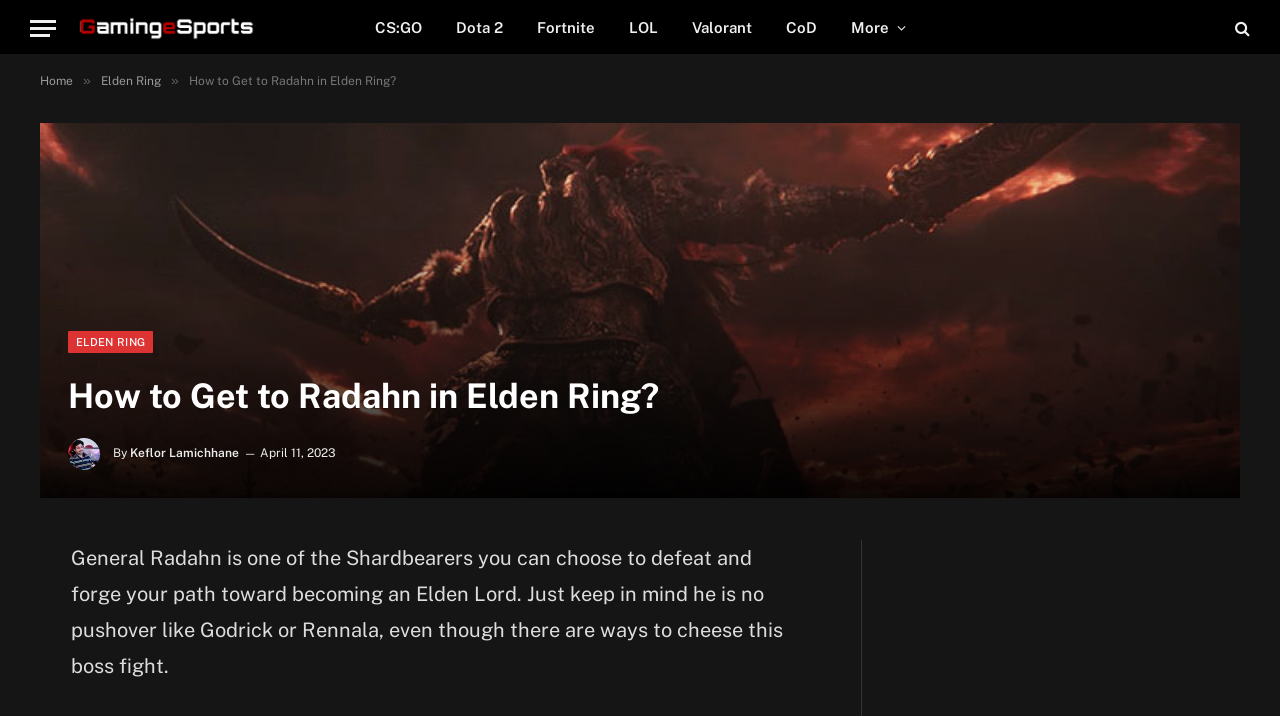

--- FILE ---
content_type: text/html; charset=UTF-8
request_url: https://www.gamingesports.com/how-to-get-to-radahn-elden-ring/
body_size: 22837
content:

<!DOCTYPE html>
<html lang="en-US" prefix="og: https://ogp.me/ns#" class="s-dark site-s-dark">

<head><meta charset="UTF-8" /><script>if(navigator.userAgent.match(/MSIE|Internet Explorer/i)||navigator.userAgent.match(/Trident\/7\..*?rv:11/i)){var href=document.location.href;if(!href.match(/[?&]nowprocket/)){if(href.indexOf("?")==-1){if(href.indexOf("#")==-1){document.location.href=href+"?nowprocket=1"}else{document.location.href=href.replace("#","?nowprocket=1#")}}else{if(href.indexOf("#")==-1){document.location.href=href+"&nowprocket=1"}else{document.location.href=href.replace("#","&nowprocket=1#")}}}}</script><script>class RocketLazyLoadScripts{constructor(){this.v="1.2.3",this.triggerEvents=["keydown","mousedown","mousemove","touchmove","touchstart","touchend","wheel"],this.userEventHandler=this._triggerListener.bind(this),this.touchStartHandler=this._onTouchStart.bind(this),this.touchMoveHandler=this._onTouchMove.bind(this),this.touchEndHandler=this._onTouchEnd.bind(this),this.clickHandler=this._onClick.bind(this),this.interceptedClicks=[],window.addEventListener("pageshow",t=>{this.persisted=t.persisted}),window.addEventListener("DOMContentLoaded",()=>{this._preconnect3rdParties()}),this.delayedScripts={normal:[],async:[],defer:[]},this.trash=[],this.allJQueries=[]}_addUserInteractionListener(t){if(document.hidden){t._triggerListener();return}this.triggerEvents.forEach(e=>window.addEventListener(e,t.userEventHandler,{passive:!0})),window.addEventListener("touchstart",t.touchStartHandler,{passive:!0}),window.addEventListener("mousedown",t.touchStartHandler),document.addEventListener("visibilitychange",t.userEventHandler)}_removeUserInteractionListener(){this.triggerEvents.forEach(t=>window.removeEventListener(t,this.userEventHandler,{passive:!0})),document.removeEventListener("visibilitychange",this.userEventHandler)}_onTouchStart(t){"HTML"!==t.target.tagName&&(window.addEventListener("touchend",this.touchEndHandler),window.addEventListener("mouseup",this.touchEndHandler),window.addEventListener("touchmove",this.touchMoveHandler,{passive:!0}),window.addEventListener("mousemove",this.touchMoveHandler),t.target.addEventListener("click",this.clickHandler),this._renameDOMAttribute(t.target,"onclick","rocket-onclick"),this._pendingClickStarted())}_onTouchMove(t){window.removeEventListener("touchend",this.touchEndHandler),window.removeEventListener("mouseup",this.touchEndHandler),window.removeEventListener("touchmove",this.touchMoveHandler,{passive:!0}),window.removeEventListener("mousemove",this.touchMoveHandler),t.target.removeEventListener("click",this.clickHandler),this._renameDOMAttribute(t.target,"rocket-onclick","onclick"),this._pendingClickFinished()}_onTouchEnd(t){window.removeEventListener("touchend",this.touchEndHandler),window.removeEventListener("mouseup",this.touchEndHandler),window.removeEventListener("touchmove",this.touchMoveHandler,{passive:!0}),window.removeEventListener("mousemove",this.touchMoveHandler)}_onClick(t){t.target.removeEventListener("click",this.clickHandler),this._renameDOMAttribute(t.target,"rocket-onclick","onclick"),this.interceptedClicks.push(t),t.preventDefault(),t.stopPropagation(),t.stopImmediatePropagation(),this._pendingClickFinished()}_replayClicks(){window.removeEventListener("touchstart",this.touchStartHandler,{passive:!0}),window.removeEventListener("mousedown",this.touchStartHandler),this.interceptedClicks.forEach(t=>{t.target.dispatchEvent(new MouseEvent("click",{view:t.view,bubbles:!0,cancelable:!0}))})}_waitForPendingClicks(){return new Promise(t=>{this._isClickPending?this._pendingClickFinished=t:t()})}_pendingClickStarted(){this._isClickPending=!0}_pendingClickFinished(){this._isClickPending=!1}_renameDOMAttribute(t,e,r){t.hasAttribute&&t.hasAttribute(e)&&(event.target.setAttribute(r,event.target.getAttribute(e)),event.target.removeAttribute(e))}_triggerListener(){this._removeUserInteractionListener(this),"loading"===document.readyState?document.addEventListener("DOMContentLoaded",this._loadEverythingNow.bind(this)):this._loadEverythingNow()}_preconnect3rdParties(){let t=[];document.querySelectorAll("script[type=rocketlazyloadscript]").forEach(e=>{if(e.hasAttribute("src")){let r=new URL(e.src).origin;r!==location.origin&&t.push({src:r,crossOrigin:e.crossOrigin||"module"===e.getAttribute("data-rocket-type")})}}),t=[...new Map(t.map(t=>[JSON.stringify(t),t])).values()],this._batchInjectResourceHints(t,"preconnect")}async _loadEverythingNow(){this.lastBreath=Date.now(),this._delayEventListeners(this),this._delayJQueryReady(this),this._handleDocumentWrite(),this._registerAllDelayedScripts(),this._preloadAllScripts(),await this._loadScriptsFromList(this.delayedScripts.normal),await this._loadScriptsFromList(this.delayedScripts.defer),await this._loadScriptsFromList(this.delayedScripts.async);try{await this._triggerDOMContentLoaded(),await this._triggerWindowLoad()}catch(t){console.error(t)}window.dispatchEvent(new Event("rocket-allScriptsLoaded")),this._waitForPendingClicks().then(()=>{this._replayClicks()}),this._emptyTrash()}_registerAllDelayedScripts(){document.querySelectorAll("script[type=rocketlazyloadscript]").forEach(t=>{t.hasAttribute("data-rocket-src")?t.hasAttribute("async")&&!1!==t.async?this.delayedScripts.async.push(t):t.hasAttribute("defer")&&!1!==t.defer||"module"===t.getAttribute("data-rocket-type")?this.delayedScripts.defer.push(t):this.delayedScripts.normal.push(t):this.delayedScripts.normal.push(t)})}async _transformScript(t){return new Promise((await this._littleBreath(),navigator.userAgent.indexOf("Firefox/")>0||""===navigator.vendor)?e=>{let r=document.createElement("script");[...t.attributes].forEach(t=>{let e=t.nodeName;"type"!==e&&("data-rocket-type"===e&&(e="type"),"data-rocket-src"===e&&(e="src"),r.setAttribute(e,t.nodeValue))}),t.text&&(r.text=t.text),r.hasAttribute("src")?(r.addEventListener("load",e),r.addEventListener("error",e)):(r.text=t.text,e());try{t.parentNode.replaceChild(r,t)}catch(i){e()}}:async e=>{function r(){t.setAttribute("data-rocket-status","failed"),e()}try{let i=t.getAttribute("data-rocket-type"),n=t.getAttribute("data-rocket-src");t.text,i?(t.type=i,t.removeAttribute("data-rocket-type")):t.removeAttribute("type"),t.addEventListener("load",function r(){t.setAttribute("data-rocket-status","executed"),e()}),t.addEventListener("error",r),n?(t.removeAttribute("data-rocket-src"),t.src=n):t.src="data:text/javascript;base64,"+window.btoa(unescape(encodeURIComponent(t.text)))}catch(s){r()}})}async _loadScriptsFromList(t){let e=t.shift();return e&&e.isConnected?(await this._transformScript(e),this._loadScriptsFromList(t)):Promise.resolve()}_preloadAllScripts(){this._batchInjectResourceHints([...this.delayedScripts.normal,...this.delayedScripts.defer,...this.delayedScripts.async],"preload")}_batchInjectResourceHints(t,e){var r=document.createDocumentFragment();t.forEach(t=>{let i=t.getAttribute&&t.getAttribute("data-rocket-src")||t.src;if(i){let n=document.createElement("link");n.href=i,n.rel=e,"preconnect"!==e&&(n.as="script"),t.getAttribute&&"module"===t.getAttribute("data-rocket-type")&&(n.crossOrigin=!0),t.crossOrigin&&(n.crossOrigin=t.crossOrigin),t.integrity&&(n.integrity=t.integrity),r.appendChild(n),this.trash.push(n)}}),document.head.appendChild(r)}_delayEventListeners(t){let e={};function r(t,r){!function t(r){!e[r]&&(e[r]={originalFunctions:{add:r.addEventListener,remove:r.removeEventListener},eventsToRewrite:[]},r.addEventListener=function(){arguments[0]=i(arguments[0]),e[r].originalFunctions.add.apply(r,arguments)},r.removeEventListener=function(){arguments[0]=i(arguments[0]),e[r].originalFunctions.remove.apply(r,arguments)});function i(t){return e[r].eventsToRewrite.indexOf(t)>=0?"rocket-"+t:t}}(t),e[t].eventsToRewrite.push(r)}function i(t,e){let r=t[e];Object.defineProperty(t,e,{get:()=>r||function(){},set(i){t["rocket"+e]=r=i}})}r(document,"DOMContentLoaded"),r(window,"DOMContentLoaded"),r(window,"load"),r(window,"pageshow"),r(document,"readystatechange"),i(document,"onreadystatechange"),i(window,"onload"),i(window,"onpageshow")}_delayJQueryReady(t){let e;function r(r){if(r&&r.fn&&!t.allJQueries.includes(r)){r.fn.ready=r.fn.init.prototype.ready=function(e){return t.domReadyFired?e.bind(document)(r):document.addEventListener("rocket-DOMContentLoaded",()=>e.bind(document)(r)),r([])};let i=r.fn.on;r.fn.on=r.fn.init.prototype.on=function(){if(this[0]===window){function t(t){return t.split(" ").map(t=>"load"===t||0===t.indexOf("load.")?"rocket-jquery-load":t).join(" ")}"string"==typeof arguments[0]||arguments[0]instanceof String?arguments[0]=t(arguments[0]):"object"==typeof arguments[0]&&Object.keys(arguments[0]).forEach(e=>{let r=arguments[0][e];delete arguments[0][e],arguments[0][t(e)]=r})}return i.apply(this,arguments),this},t.allJQueries.push(r)}e=r}r(window.jQuery),Object.defineProperty(window,"jQuery",{get:()=>e,set(t){r(t)}})}async _triggerDOMContentLoaded(){this.domReadyFired=!0,await this._littleBreath(),document.dispatchEvent(new Event("rocket-DOMContentLoaded")),await this._littleBreath(),window.dispatchEvent(new Event("rocket-DOMContentLoaded")),await this._littleBreath(),document.dispatchEvent(new Event("rocket-readystatechange")),await this._littleBreath(),document.rocketonreadystatechange&&document.rocketonreadystatechange()}async _triggerWindowLoad(){await this._littleBreath(),window.dispatchEvent(new Event("rocket-load")),await this._littleBreath(),window.rocketonload&&window.rocketonload(),await this._littleBreath(),this.allJQueries.forEach(t=>t(window).trigger("rocket-jquery-load")),await this._littleBreath();let t=new Event("rocket-pageshow");t.persisted=this.persisted,window.dispatchEvent(t),await this._littleBreath(),window.rocketonpageshow&&window.rocketonpageshow({persisted:this.persisted})}_handleDocumentWrite(){let t=new Map;document.write=document.writeln=function(e){let r=document.currentScript;r||console.error("WPRocket unable to document.write this: "+e);let i=document.createRange(),n=r.parentElement,s=t.get(r);void 0===s&&(s=r.nextSibling,t.set(r,s));let a=document.createDocumentFragment();i.setStart(a,0),a.appendChild(i.createContextualFragment(e)),n.insertBefore(a,s)}}async _littleBreath(){Date.now()-this.lastBreath>45&&(await this._requestAnimFrame(),this.lastBreath=Date.now())}async _requestAnimFrame(){return document.hidden?new Promise(t=>setTimeout(t)):new Promise(t=>requestAnimationFrame(t))}_emptyTrash(){this.trash.forEach(t=>t.remove())}static run(){let t=new RocketLazyLoadScripts;t._addUserInteractionListener(t)}}RocketLazyLoadScripts.run();</script>

	
	<meta name="viewport" content="width=device-width, initial-scale=1" />
		<style>img:is([sizes="auto" i], [sizes^="auto," i]) { contain-intrinsic-size: 3000px 1500px }</style>
	
<!-- Search Engine Optimization by Rank Math PRO - https://rankmath.com/ -->
<title>How to Get to Radahn in Elden Ring?</title><link rel="preload" as="font" href="https://www.gamingesports.com/wp-content/themes/smart-mag/css/icons/fonts/ts-icons.woff2?v2.4" type="font/woff2" crossorigin="anonymous" />
<link rel="preload" as="font" href="https://www.gamingesports.com/wp-content/themes/ge/fonts/public-sans-v14-latin-regular.woff2" crossorigin>
<link rel="preload" as="font" href="https://www.gamingesports.com/wp-content/themes/ge/fonts/public-sans-v14-latin-italic.woff2" crossorigin>
<link rel="preload" as="font" href="https://www.gamingesports.com/wp-content/themes/ge/fonts/public-sans-v14-latin-500.woff2" crossorigin>
<link rel="preload" as="font" href="https://www.gamingesports.com/wp-content/themes/ge/fonts/public-sans-v14-latin-600.woff2" crossorigin>
<link rel="preload" as="font" href="https://www.gamingesports.com/wp-content/themes/ge/fonts/public-sans-v14-latin-700.woff2" crossorigin>
<link rel="preload" as="font" href="https://www.gamingesports.com/wp-content/themes/smart-mag/css/icons/fonts/ts-icons.woff2" crossorigin>
<meta name="robots" content="index, follow, max-snippet:-1, max-video-preview:-1, max-image-preview:large"/>
<link rel="canonical" href="https://www.gamingesports.com/how-to-get-to-radahn-elden-ring/" />
<meta property="og:locale" content="en_US" />
<meta property="og:type" content="article" />
<meta property="og:title" content="How to Get to Radahn in Elden Ring?" />
<meta property="og:description" content="General Radahn is one of the Shardbearers you can choose to defeat and forge your path toward becoming an Elden Lord. Just keep in mind he is no pushover like Godrick or Rennala, even though there are ways to cheese this boss fight. In order to get to Starscourge Radahn, you need to participate in" />
<meta property="og:url" content="https://www.gamingesports.com/how-to-get-to-radahn-elden-ring/" />
<meta property="og:site_name" content="Gaming eSports" />
<meta property="article:tag" content="gaming-guide" />
<meta property="article:tag" content="how-to" />
<meta property="article:section" content="Elden Ring" />
<meta property="og:updated_time" content="2023-04-11T10:54:06+00:00" />
<meta property="og:image" content="https://www.gamingesports.com/wp-content/uploads/2023/04/how-to-get-to-radahn-elden-ring.jpg" />
<meta property="og:image:secure_url" content="https://www.gamingesports.com/wp-content/uploads/2023/04/how-to-get-to-radahn-elden-ring.jpg" />
<meta property="og:image:width" content="750" />
<meta property="og:image:height" content="375" />
<meta property="og:image:alt" content="how to get to radahn elden ring" />
<meta property="og:image:type" content="image/jpeg" />
<meta property="article:published_time" content="2023-04-11T10:54:05+00:00" />
<meta property="article:modified_time" content="2023-04-11T10:54:06+00:00" />
<meta property="og:video" content="https://www.youtube.com/embed/w_6um0nulZU" />
<meta property="video:duration" content="634" />
<meta property="ya:ovs:upload_date" content="2023-03-28" />
<meta property="ya:ovs:allow_embed" content="true" />
<meta name="twitter:card" content="summary_large_image" />
<meta name="twitter:title" content="How to Get to Radahn in Elden Ring?" />
<meta name="twitter:description" content="General Radahn is one of the Shardbearers you can choose to defeat and forge your path toward becoming an Elden Lord. Just keep in mind he is no pushover like Godrick or Rennala, even though there are ways to cheese this boss fight. In order to get to Starscourge Radahn, you need to participate in" />
<meta name="twitter:image" content="https://www.gamingesports.com/wp-content/uploads/2023/04/how-to-get-to-radahn-elden-ring.jpg" />
<meta name="twitter:label1" content="Written by" />
<meta name="twitter:data1" content="Keflor Lamichhane" />
<meta name="twitter:label2" content="Time to read" />
<meta name="twitter:data2" content="9 minutes" />
<script type="application/ld+json" class="rank-math-schema-pro">{"@context":"https://schema.org","@graph":[{"@type":"Organization","@id":"https://www.gamingesports.com/#organization","name":"Gaming eSports"},{"@type":"WebSite","@id":"https://www.gamingesports.com/#website","url":"https://www.gamingesports.com","name":"Gaming eSports","publisher":{"@id":"https://www.gamingesports.com/#organization"},"inLanguage":"en-US"},{"@type":"ImageObject","@id":"https://www.gamingesports.com/wp-content/uploads/2023/04/how-to-get-to-radahn-elden-ring.jpg","url":"https://www.gamingesports.com/wp-content/uploads/2023/04/how-to-get-to-radahn-elden-ring.jpg","width":"750","height":"375","caption":"how to get to radahn elden ring","inLanguage":"en-US"},{"@type":"WebPage","@id":"https://www.gamingesports.com/how-to-get-to-radahn-elden-ring/#webpage","url":"https://www.gamingesports.com/how-to-get-to-radahn-elden-ring/","name":"How to Get to Radahn in Elden Ring?","datePublished":"2023-04-11T10:54:05+00:00","dateModified":"2023-04-11T10:54:06+00:00","isPartOf":{"@id":"https://www.gamingesports.com/#website"},"primaryImageOfPage":{"@id":"https://www.gamingesports.com/wp-content/uploads/2023/04/how-to-get-to-radahn-elden-ring.jpg"},"inLanguage":"en-US"},{"@type":"Person","@id":"https://www.gamingesports.com/author/keflor/","name":"Keflor Lamichhane","url":"https://www.gamingesports.com/author/keflor/","image":{"@type":"ImageObject","@id":"https://www.gamingesports.com/wp-content/uploads/2023/06/cropped-Keflor-scaled-1-96x96.jpg","url":"https://www.gamingesports.com/wp-content/uploads/2023/06/cropped-Keflor-scaled-1-96x96.jpg","caption":"Keflor Lamichhane","inLanguage":"en-US"},"worksFor":{"@id":"https://www.gamingesports.com/#organization"}},{"headline":"How to Get to Radahn in Elden Ring?","datePublished":"2023-04-11T10:54:05+00:00","dateModified":"2023-04-11T10:54:06+00:00","image":{"@id":"https://www.gamingesports.com/wp-content/uploads/2023/04/how-to-get-to-radahn-elden-ring.jpg"},"author":{"@id":"https://www.gamingesports.com/author/keflor/","name":"Keflor Lamichhane"},"@type":"BlogPosting","name":"How to Get to Radahn in Elden Ring?","@id":"https://www.gamingesports.com/how-to-get-to-radahn-elden-ring/#schema-73513","isPartOf":{"@id":"https://www.gamingesports.com/how-to-get-to-radahn-elden-ring/#webpage"},"publisher":{"@id":"https://www.gamingesports.com/#organization"},"inLanguage":"en-US","mainEntityOfPage":{"@id":"https://www.gamingesports.com/how-to-get-to-radahn-elden-ring/#webpage"}},{"@type":"VideoObject","name":"How to Get to Radahn in Elden Ring","description":"Whichever route you choose, you will finally reach to the Radahn festival and fight alongside with fellow warriors. 00:00 Intro 0:53 Getting the first Dectus...","uploadDate":"2023-03-28","thumbnailUrl":"https://www.gamingesports.com/wp-content/uploads/2023/03/hqdefault-8.jpg","embedUrl":"https://www.youtube.com/embed/w_6um0nulZU","duration":"PT10M34S","width":"1280","height":"720","isFamilyFriendly":"True","@id":"https://www.gamingesports.com/how-to-get-to-radahn-elden-ring/#schema-73514","isPartOf":{"@id":"https://www.gamingesports.com/how-to-get-to-radahn-elden-ring/#webpage"},"publisher":{"@id":"https://www.gamingesports.com/#organization"},"inLanguage":"en-US"}]}</script>
<!-- /Rank Math WordPress SEO plugin -->

<link rel='dns-prefetch' href='//scripts.mediavine.com' />
<link rel='dns-prefetch' href='//www.google-analytics.com' />
<link rel='dns-prefetch' href='//pagead2.googlesyndication.com' />
<link rel='dns-prefetch' href='//tpc.googlesyndication.com' />
<link rel='dns-prefetch' href='//www.googletagservices.com' />
<link rel='dns-prefetch' href='//stats.g.doubleclick.net' />

<link rel="alternate" type="application/rss+xml" title="Gaming eSports &raquo; Feed" href="https://www.gamingesports.com/feed/" />
<link rel='stylesheet' id='wp-block-library-css' href='https://www.gamingesports.com/wp-includes/css/dist/block-library/style.min.css?ver=6.7.4' type='text/css' media='all' />
<style id='rank-math-toc-block-style-inline-css' type='text/css'>
.wp-block-rank-math-toc-block nav ol{counter-reset:item}.wp-block-rank-math-toc-block nav ol li{display:block}.wp-block-rank-math-toc-block nav ol li:before{content:counters(item, ".") ". ";counter-increment:item}

</style>
<style id='rank-math-rich-snippet-style-inline-css' type='text/css'>
/*!
* Plugin:  Rank Math
* URL: https://rankmath.com/wordpress/plugin/seo-suite/
* Name:  rank-math-review-snippet.css
*/@-webkit-keyframes spin{0%{-webkit-transform:rotate(0deg)}100%{-webkit-transform:rotate(-360deg)}}@keyframes spin{0%{-webkit-transform:rotate(0deg)}100%{-webkit-transform:rotate(-360deg)}}@keyframes bounce{from{-webkit-transform:translateY(0px);transform:translateY(0px)}to{-webkit-transform:translateY(-5px);transform:translateY(-5px)}}@-webkit-keyframes bounce{from{-webkit-transform:translateY(0px);transform:translateY(0px)}to{-webkit-transform:translateY(-5px);transform:translateY(-5px)}}@-webkit-keyframes loading{0%{background-size:20% 50% ,20% 50% ,20% 50%}20%{background-size:20% 20% ,20% 50% ,20% 50%}40%{background-size:20% 100%,20% 20% ,20% 50%}60%{background-size:20% 50% ,20% 100%,20% 20%}80%{background-size:20% 50% ,20% 50% ,20% 100%}100%{background-size:20% 50% ,20% 50% ,20% 50%}}@keyframes loading{0%{background-size:20% 50% ,20% 50% ,20% 50%}20%{background-size:20% 20% ,20% 50% ,20% 50%}40%{background-size:20% 100%,20% 20% ,20% 50%}60%{background-size:20% 50% ,20% 100%,20% 20%}80%{background-size:20% 50% ,20% 50% ,20% 100%}100%{background-size:20% 50% ,20% 50% ,20% 50%}}:root{--rankmath-wp-adminbar-height: 0}#rank-math-rich-snippet-wrapper{overflow:hidden}#rank-math-rich-snippet-wrapper h5.rank-math-title{display:block;font-size:18px;line-height:1.4}#rank-math-rich-snippet-wrapper .rank-math-review-image{float:right;max-width:40%;margin-left:15px}#rank-math-rich-snippet-wrapper .rank-math-review-data{margin-bottom:15px}#rank-math-rich-snippet-wrapper .rank-math-total-wrapper{width:100%;padding:0 0 20px 0;float:left;clear:both;position:relative;-webkit-box-sizing:border-box;box-sizing:border-box}#rank-math-rich-snippet-wrapper .rank-math-total-wrapper .rank-math-total{border:0;display:block;margin:0;width:auto;float:left;text-align:left;padding:0;font-size:24px;line-height:1;font-weight:700;-webkit-box-sizing:border-box;box-sizing:border-box;overflow:hidden}#rank-math-rich-snippet-wrapper .rank-math-total-wrapper .rank-math-review-star{float:left;margin-left:15px;margin-top:5px;position:relative;z-index:99;line-height:1}#rank-math-rich-snippet-wrapper .rank-math-total-wrapper .rank-math-review-star .rank-math-review-result-wrapper{display:inline-block;white-space:nowrap;position:relative;color:#e7e7e7}#rank-math-rich-snippet-wrapper .rank-math-total-wrapper .rank-math-review-star .rank-math-review-result-wrapper .rank-math-review-result{position:absolute;top:0;left:0;overflow:hidden;white-space:nowrap;color:#ffbe01}#rank-math-rich-snippet-wrapper .rank-math-total-wrapper .rank-math-review-star .rank-math-review-result-wrapper i{font-size:18px;-webkit-text-stroke-width:1px;font-style:normal;padding:0 2px;line-height:inherit}#rank-math-rich-snippet-wrapper .rank-math-total-wrapper .rank-math-review-star .rank-math-review-result-wrapper i:before{content:"\2605"}body.rtl #rank-math-rich-snippet-wrapper .rank-math-review-image{float:left;margin-left:0;margin-right:15px}body.rtl #rank-math-rich-snippet-wrapper .rank-math-total-wrapper .rank-math-total{float:right}body.rtl #rank-math-rich-snippet-wrapper .rank-math-total-wrapper .rank-math-review-star{float:right;margin-left:0;margin-right:15px}body.rtl #rank-math-rich-snippet-wrapper .rank-math-total-wrapper .rank-math-review-star .rank-math-review-result{left:auto;right:0}@media screen and (max-width: 480px){#rank-math-rich-snippet-wrapper .rank-math-review-image{display:block;max-width:100%;width:100%;text-align:center;margin-right:0}#rank-math-rich-snippet-wrapper .rank-math-review-data{clear:both}}.clear{clear:both}

</style>
<style id='classic-theme-styles-inline-css' type='text/css'>
/*! This file is auto-generated */
.wp-block-button__link{color:#fff;background-color:#32373c;border-radius:9999px;box-shadow:none;text-decoration:none;padding:calc(.667em + 2px) calc(1.333em + 2px);font-size:1.125em}.wp-block-file__button{background:#32373c;color:#fff;text-decoration:none}
</style>
<link data-minify="1" rel='stylesheet' id='smartmag-core-css' href='https://www.gamingesports.com/wp-content/cache/min/1/wp-content/themes/smart-mag/style.css?ver=1690645567' type='text/css' media='all' />
<style id='smartmag-core-inline-css' type='text/css'>
:root { --c-main: #dd3333;
--c-main-rgb: 221,51,51;
--text-font: "Public Sans", system-ui, -apple-system, "Segoe UI", Arial, sans-serif;
--body-font: "Public Sans", system-ui, -apple-system, "Segoe UI", Arial, sans-serif;
--ui-font: "Public Sans", system-ui, -apple-system, "Segoe UI", Arial, sans-serif;
--title-font: "Public Sans", system-ui, -apple-system, "Segoe UI", Arial, sans-serif;
--h-font: "Public Sans", system-ui, -apple-system, "Segoe UI", Arial, sans-serif;
--title-font: var(--body-font);
--h-font: var(--body-font); }
.smart-head-main .smart-head-mid { --head-h: 220px; }
.smart-head-main .smart-head-bot { --head-h: 54px; }
.smart-head-mobile .smart-head-mid { --head-h: 70px; }
.s-dark .smart-head-main .spc-social,
.smart-head-main .s-dark .spc-social { --c-spc-social-hov: #f2f2f2; }
.single .featured .image-link { padding-bottom: initial; height: 375px; }
.entry-content { font-size: 20px; line-height: 1.8; }
@media (min-width: 768px) and (max-width: 940px) { .single .featured .image-link { padding-bottom: initial; } }
@media (max-width: 767px) { .single .featured .image-link { padding-bottom: initial; } }


</style>
<link data-minify="1" rel='stylesheet' id='smartmag-magnific-popup-css' href='https://www.gamingesports.com/wp-content/cache/min/1/wp-content/themes/smart-mag/css/lightbox.css?ver=1690645567' type='text/css' media='all' />
<link data-minify="1" rel='stylesheet' id='smartmag-icons-css' href='https://www.gamingesports.com/wp-content/cache/min/1/wp-content/themes/smart-mag/css/icons/icons.css?ver=1690645567' type='text/css' media='all' />
<link data-minify="1" rel='stylesheet' id='smart-mag-child-css' href='https://www.gamingesports.com/wp-content/cache/min/1/wp-content/themes/ge/style.css?ver=1690645567' type='text/css' media='all' />
<script type="text/javascript" async="async" data-noptimize="1" data-cfasync="false" src="https://scripts.mediavine.com/tags/gaming-esports.js?ver=6.7.4" id="mv-script-wrapper-js"></script>
<script type="rocketlazyloadscript" data-rocket-type="text/javascript" data-rocket-src="https://www.gamingesports.com/wp-includes/js/jquery/jquery.min.js?ver=3.7.1" id="jquery-core-js" defer></script>
<script type="rocketlazyloadscript" data-minify="1" async data-rocket-src="https://www.gamingesports.com/wp-content/cache/min/1/wp-content/uploads/perfmatters/gtag.js?ver=1690645567"></script><script type="rocketlazyloadscript">window.dataLayer = window.dataLayer || [];function gtag(){dataLayer.push(arguments);}gtag("js", new Date());gtag("config", "UA-213440882-1", {"anonymize_ip": true});gtag("config", "G-9944N9PGSQ");</script>
		<script type="rocketlazyloadscript">
		var BunyadSchemeKey = 'bunyad-scheme';
		(() => {
			const d = document.documentElement;
			const c = d.classList;
			var scheme = localStorage.getItem(BunyadSchemeKey);
			
			if (scheme) {
				d.dataset.origClass = c;
				scheme === 'dark' ? c.remove('s-light', 'site-s-light') : c.remove('s-dark', 'site-s-dark');
				c.add('site-s-' + scheme, 's-' + scheme);
			}
		})();
		</script>
		<meta name="generator" content="Elementor 3.14.1; features: e_dom_optimization, e_optimized_assets_loading, a11y_improvements, additional_custom_breakpoints; settings: css_print_method-internal, google_font-enabled, font_display-auto">
<link rel="icon" href="https://www.gamingesports.com/wp-content/uploads/2023/07/cropped-favicon-32x32.png" sizes="32x32" />
<link rel="icon" href="https://www.gamingesports.com/wp-content/uploads/2023/07/cropped-favicon-192x192.png" sizes="192x192" />
<link rel="apple-touch-icon" href="https://www.gamingesports.com/wp-content/uploads/2023/07/cropped-favicon-180x180.png" />
<meta name="msapplication-TileImage" content="https://www.gamingesports.com/wp-content/uploads/2023/07/cropped-favicon-270x270.png" />
<noscript><style id="rocket-lazyload-nojs-css">.rll-youtube-player, [data-lazy-src]{display:none !important;}</style></noscript>

</head>

<body class="post-template-default single single-post postid-22183 single-format-standard right-sidebar post-layout-cover post-cat-294 has-lb has-lb-sm has-sb-sep layout-normal elementor-default elementor-kit-2428">



<div class="main-wrap">

	
<div class="off-canvas-backdrop"></div>
<div class="mobile-menu-container off-canvas s-dark" id="off-canvas">

	<div class="off-canvas-head">
		<a href="#" class="close"><i class="tsi tsi-times"></i></a>

		<div class="ts-logo">
					</div>
	</div>

	<div class="off-canvas-content">

		
			<ul id="menu-main-menu" class="mobile-menu"><li id="menu-item-1733" class="menu-item menu-item-type-taxonomy menu-item-object-category menu-item-1733"><a href="https://www.gamingesports.com/csgo/">CS:GO</a></li>
<li id="menu-item-1734" class="menu-item menu-item-type-taxonomy menu-item-object-category menu-item-1734"><a href="https://www.gamingesports.com/dota-2/">Dota 2</a></li>
<li id="menu-item-1735" class="menu-item menu-item-type-taxonomy menu-item-object-category menu-item-1735"><a href="https://www.gamingesports.com/fortnite/">Fortnite</a></li>
<li id="menu-item-1739" class="menu-item menu-item-type-taxonomy menu-item-object-category menu-item-1739"><a href="https://www.gamingesports.com/lol/">LOL</a></li>
<li id="menu-item-1746" class="menu-item menu-item-type-taxonomy menu-item-object-category menu-item-1746"><a href="https://www.gamingesports.com/valorant/">Valorant</a></li>
<li id="menu-item-8729" class="menu-item menu-item-type-taxonomy menu-item-object-category menu-item-8729"><a href="https://www.gamingesports.com/cod/">CoD</a></li>
<li id="menu-item-8734" class="menu-item menu-item-type-custom menu-item-object-custom menu-item-has-children menu-item-8734"><a href="#">More</a>
<ul class="sub-menu">
	<li id="menu-item-8731" class="menu-item menu-item-type-taxonomy menu-item-object-category menu-item-8731"><a href="https://www.gamingesports.com/list/">Game Lists</a></li>
	<li id="menu-item-8732" class="menu-item menu-item-type-taxonomy menu-item-object-category menu-item-8732"><a href="https://www.gamingesports.com/battlefield/">Battlefield</a></li>
	<li id="menu-item-8733" class="menu-item menu-item-type-taxonomy menu-item-object-category menu-item-8733"><a href="https://www.gamingesports.com/apex-legends/">Apex Legends</a></li>
</ul>
</li>
</ul>
		
		
		
		<div class="spc-social-block spc-social spc-social-b smart-head-social">
		
			
				<a href="#" class="link service s-facebook" target="_blank" rel="nofollow noopener">
					<i class="icon tsi tsi-facebook"></i>
					<span class="visuallyhidden">Facebook</span>
				</a>
									
			
				<a href="#" class="link service s-twitter" target="_blank" rel="nofollow noopener">
					<i class="icon tsi tsi-twitter"></i>
					<span class="visuallyhidden">Twitter</span>
				</a>
									
			
				<a href="#" class="link service s-instagram" target="_blank" rel="nofollow noopener">
					<i class="icon tsi tsi-instagram"></i>
					<span class="visuallyhidden">Instagram</span>
				</a>
									
			
		</div>

		
	</div>

</div>
<div class="smart-head smart-head-a smart-head-main" id="smart-head" data-sticky="auto" data-sticky-type="smart" data-sticky-full>
	
	<div class="smart-head-row smart-head-bot smart-head-row-3 s-dark has-center-nav smart-head-row-full">

		<div class="inner full">

							
				<div class="items items-left ">
				
<button class="offcanvas-toggle has-icon" type="button" aria-label="Menu">
	<span class="hamburger-icon hamburger-icon-a">
		<span class="inner"></span>
	</span>
</button>	<a href="https://www.gamingesports.com/" title="Gaming eSports" rel="home" class="logo-link ts-logo logo-is-image">
		<span>
			
				
					<img src="data:image/svg+xml,%3Csvg%20xmlns='http://www.w3.org/2000/svg'%20viewBox='0%200%20194%2036'%3E%3C/svg%3E" class="logo-image" alt="Gaming eSports" data-lazy-srcset="https://www.gamingesports.com/wp-content/uploads/2021/10/logo-ge.png ,https://www.gamingesports.com/wp-content/uploads/2021/10/logo-ge@2x.png 2x" width="194" height="36" data-lazy-src="https://www.gamingesports.com/wp-content/uploads/2021/10/logo-ge.png"/><noscript><img src="https://www.gamingesports.com/wp-content/uploads/2021/10/logo-ge.png" class="logo-image" alt="Gaming eSports" srcset="https://www.gamingesports.com/wp-content/uploads/2021/10/logo-ge.png ,https://www.gamingesports.com/wp-content/uploads/2021/10/logo-ge@2x.png 2x" width="194" height="36"/></noscript>
									 
					</span>
	</a>				</div>

							
				<div class="items items-center ">
					<div class="nav-wrap">
		<nav class="navigation navigation-main nav-hov-a">
			<ul id="menu-main-menu-1" class="menu"><li class="menu-item menu-item-type-taxonomy menu-item-object-category menu-cat-65 menu-item-1733"><a href="https://www.gamingesports.com/csgo/">CS:GO</a></li>
<li class="menu-item menu-item-type-taxonomy menu-item-object-category menu-cat-67 menu-item-1734"><a href="https://www.gamingesports.com/dota-2/">Dota 2</a></li>
<li class="menu-item menu-item-type-taxonomy menu-item-object-category menu-cat-70 menu-item-1735"><a href="https://www.gamingesports.com/fortnite/">Fortnite</a></li>
<li class="menu-item menu-item-type-taxonomy menu-item-object-category menu-cat-63 menu-item-1739"><a href="https://www.gamingesports.com/lol/">LOL</a></li>
<li class="menu-item menu-item-type-taxonomy menu-item-object-category menu-cat-66 menu-item-1746"><a href="https://www.gamingesports.com/valorant/">Valorant</a></li>
<li class="menu-item menu-item-type-taxonomy menu-item-object-category menu-cat-68 menu-item-8729"><a href="https://www.gamingesports.com/cod/">CoD</a></li>
<li class="menu-item menu-item-type-custom menu-item-object-custom menu-item-has-children menu-item-8734"><a href="#">More</a>
<ul class="sub-menu">
	<li class="menu-item menu-item-type-taxonomy menu-item-object-category menu-cat-1 menu-item-8731"><a href="https://www.gamingesports.com/list/">Game Lists</a></li>
	<li class="menu-item menu-item-type-taxonomy menu-item-object-category menu-cat-118 menu-item-8732"><a href="https://www.gamingesports.com/battlefield/">Battlefield</a></li>
	<li class="menu-item menu-item-type-taxonomy menu-item-object-category menu-cat-69 menu-item-8733"><a href="https://www.gamingesports.com/apex-legends/">Apex Legends</a></li>
</ul>
</li>
</ul>		</nav>
	</div>
				</div>

							
				<div class="items items-right ">
				

	<a href="#" class="search-icon has-icon-only is-icon" title="Search">
		<i class="tsi tsi-search"></i>
	</a>

				</div>

						
		</div>
	</div>

	</div>
<div class="smart-head smart-head-a smart-head-mobile" id="smart-head-mobile" data-sticky="mid" data-sticky-type="smart" data-sticky-full>
	
	<div class="smart-head-row smart-head-mid smart-head-row-3 is-light smart-head-row-full">

		<div class="inner wrap">

							
				<div class="items items-left ">
				
<button class="offcanvas-toggle has-icon" type="button" aria-label="Menu">
	<span class="hamburger-icon hamburger-icon-a">
		<span class="inner"></span>
	</span>
</button>				</div>

							
				<div class="items items-center ">
					<a href="https://www.gamingesports.com/" title="Gaming eSports" rel="home" class="logo-link ts-logo logo-is-image">
		<span>
			
				
					<img src="data:image/svg+xml,%3Csvg%20xmlns='http://www.w3.org/2000/svg'%20viewBox='0%200%20194%2036'%3E%3C/svg%3E" class="logo-image" alt="Gaming eSports" data-lazy-srcset="https://www.gamingesports.com/wp-content/uploads/2021/10/logo-ge.png ,https://www.gamingesports.com/wp-content/uploads/2021/10/logo-ge@2x.png 2x" width="194" height="36" data-lazy-src="https://www.gamingesports.com/wp-content/uploads/2021/10/logo-ge.png"/><noscript><img src="https://www.gamingesports.com/wp-content/uploads/2021/10/logo-ge.png" class="logo-image" alt="Gaming eSports" srcset="https://www.gamingesports.com/wp-content/uploads/2021/10/logo-ge.png ,https://www.gamingesports.com/wp-content/uploads/2021/10/logo-ge@2x.png 2x" width="194" height="36"/></noscript>
									 
					</span>
	</a>				</div>

							
				<div class="items items-right ">
				
<div class="scheme-switcher has-icon-only">
	<a href="#" class="toggle is-icon toggle-dark" title="Switch to Dark Design - easier on eyes.">
		<i class="icon tsi tsi-moon"></i>
	</a>
	<a href="#" class="toggle is-icon toggle-light" title="Switch to Light Design.">
		<i class="icon tsi tsi-bright"></i>
	</a>
</div>

	<a href="#" class="search-icon has-icon-only is-icon" title="Search">
		<i class="tsi tsi-search"></i>
	</a>

				</div>

						
		</div>
	</div>

	</div>
<nav class="breadcrumbs is-full-width breadcrumbs-a" id="breadcrumb"><div class="inner ts-contain "><span><a href="https://www.gamingesports.com/"><span>Home</span></a></span><span class="delim">&raquo;</span><span><a href="https://www.gamingesports.com/elden-ring/"><span>Elden Ring</span></a></span><span class="delim">&raquo;</span><span class="current">How to Get to Radahn in Elden Ring?</span></div></nav>
<div class="main ts-contain cf right-sidebar">
	
			
<div class="post-wrap">
	<section class="the-post-header post-cover">
	
			<div class="featured">
					
								
					
						<figure class="image-link media-ratio ar-bunyad-main-full"><img width="1200" height="574" src="data:image/svg+xml,%3Csvg%20xmlns='http://www.w3.org/2000/svg'%20viewBox='0%200%201200%20574'%3E%3C/svg%3E" class="attachment-large size-large wp-post-image" alt="how to get to radahn elden ring" data-lazy-sizes="(max-width: 1200px) 100vw, 1200px" title="How to Get to Radahn in Elden Ring?" decoding="async" fetchpriority="high" data-lazy-srcset="https://www.gamingesports.com/wp-content/uploads/2023/04/how-to-get-to-radahn-elden-ring.jpg 750w, https://www.gamingesports.com/wp-content/uploads/2023/04/how-to-get-to-radahn-elden-ring-300x150.jpg 300w, https://www.gamingesports.com/wp-content/uploads/2023/04/how-to-get-to-radahn-elden-ring-150x75.jpg 150w, https://www.gamingesports.com/wp-content/uploads/2023/04/how-to-get-to-radahn-elden-ring-450x225.jpg 450w" data-lazy-src="https://www.gamingesports.com/wp-content/uploads/2023/04/how-to-get-to-radahn-elden-ring.jpg" /><noscript><img width="1200" height="574" src="https://www.gamingesports.com/wp-content/uploads/2023/04/how-to-get-to-radahn-elden-ring.jpg" class="attachment-large size-large wp-post-image" alt="how to get to radahn elden ring" sizes="(max-width: 1200px) 100vw, 1200px" title="How to Get to Radahn in Elden Ring?" decoding="async" fetchpriority="high" srcset="https://www.gamingesports.com/wp-content/uploads/2023/04/how-to-get-to-radahn-elden-ring.jpg 750w, https://www.gamingesports.com/wp-content/uploads/2023/04/how-to-get-to-radahn-elden-ring-300x150.jpg 300w, https://www.gamingesports.com/wp-content/uploads/2023/04/how-to-get-to-radahn-elden-ring-150x75.jpg 150w, https://www.gamingesports.com/wp-content/uploads/2023/04/how-to-get-to-radahn-elden-ring-450x225.jpg 450w" /></noscript></figure>
												
										
					<div class="overlay s-dark">	
					<div class="post-meta post-meta-a post-meta-left post-meta-single has-below"><div class="post-meta-items meta-above"><span class="meta-item cat-labels">
						
						<a href="https://www.gamingesports.com/elden-ring/" class="category term-color-294" rel="category">Elden Ring</a>
					</span>
					</div><h1 class="is-title post-title">How to Get to Radahn in Elden Ring?</h1><div class="post-meta-items meta-below has-author-img"><span class="meta-item post-author has-img"><img alt='Keflor Lamichhane' src="data:image/svg+xml,%3Csvg%20xmlns='http://www.w3.org/2000/svg'%20viewBox='0%200%2032%2032'%3E%3C/svg%3E" data-lazy-srcset='https://www.gamingesports.com/wp-content/uploads/2023/06/cropped-Keflor-scaled-1-64x64.jpg 2x' class='avatar avatar-32 photo' height='32' width='32' decoding='async' data-lazy-src="https://www.gamingesports.com/wp-content/uploads/2023/06/cropped-Keflor-scaled-1-32x32.jpg"/><noscript><img alt='Keflor Lamichhane' src='https://www.gamingesports.com/wp-content/uploads/2023/06/cropped-Keflor-scaled-1-32x32.jpg' srcset='https://www.gamingesports.com/wp-content/uploads/2023/06/cropped-Keflor-scaled-1-64x64.jpg 2x' class='avatar avatar-32 photo' height='32' width='32' decoding='async'/></noscript><span class="by">By</span> <a href="https://www.gamingesports.com/author/keflor/" title="Posts by Keflor Lamichhane" rel="author">Keflor Lamichhane</a></span><span class="meta-item date-modified"><time class="post-date" datetime="2023-04-11T10:54:06+00:00">April 11, 2023</time></span></div></div>	
					</div>				
					
							</div>
	
	</section>
	
	
	<div class="ts-row">
		<div class="col-8 main-content">
			<div class="the-post s-post-cover">

				<article id="post-22183" class="post-22183 post type-post status-publish format-standard has-post-thumbnail category-elden-ring tag-gaming-guide-2 tag-how-to mv-content-wrapper">
					
<div class="post-content-wrap">
	
	<div class="post-content cf entry-content content-spacious">

		
				
		
<p>General Radahn is one of the Shardbearers you can choose to defeat and forge your path toward becoming an Elden Lord. Just keep in mind he is no pushover like Godrick or Rennala, even though there are ways to cheese this boss fight. </p>



<figure class="wp-block-image size-full"><img decoding="async" width="750" height="375" src="data:image/svg+xml,%3Csvg%20xmlns='http://www.w3.org/2000/svg'%20viewBox='0%200%20750%20375'%3E%3C/svg%3E" alt="General-SC-Radahn" class="wp-image-27062" data-lazy-srcset="https://www.gamingesports.com/wp-content/uploads/2023/04/General-SC-Radahn.jpg 750w, https://www.gamingesports.com/wp-content/uploads/2023/04/General-SC-Radahn-300x150.jpg 300w, https://www.gamingesports.com/wp-content/uploads/2023/04/General-SC-Radahn-150x75.jpg 150w, https://www.gamingesports.com/wp-content/uploads/2023/04/General-SC-Radahn-450x225.jpg 450w" data-lazy-sizes="(max-width: 750px) 100vw, 750px" data-lazy-src="https://www.gamingesports.com/wp-content/uploads/2023/04/General-SC-Radahn.jpg" /><noscript><img decoding="async" width="750" height="375" src="https://www.gamingesports.com/wp-content/uploads/2023/04/General-SC-Radahn.jpg" alt="General-SC-Radahn" class="wp-image-27062" srcset="https://www.gamingesports.com/wp-content/uploads/2023/04/General-SC-Radahn.jpg 750w, https://www.gamingesports.com/wp-content/uploads/2023/04/General-SC-Radahn-300x150.jpg 300w, https://www.gamingesports.com/wp-content/uploads/2023/04/General-SC-Radahn-150x75.jpg 150w, https://www.gamingesports.com/wp-content/uploads/2023/04/General-SC-Radahn-450x225.jpg 450w" sizes="(max-width: 750px) 100vw, 750px" /></noscript></figure>



<p>In order to get to Starscourge Radahn, you need to participate in the Festival of War, the Radahn Festival.  Take a teleporter here and go to the Wailing Dunes, a desert scape composed of rust-red sand, where Starscourge Radahn awaits for a champion who can defeat him and put an end to his misery.&nbsp; </p>



<figure class="wp-block-image size-full"><img decoding="async" width="750" height="375" src="data:image/svg+xml,%3Csvg%20xmlns='http://www.w3.org/2000/svg'%20viewBox='0%200%20750%20375'%3E%3C/svg%3E" alt="wailing-dunes-next" class="wp-image-27090" data-lazy-srcset="https://www.gamingesports.com/wp-content/uploads/2023/04/wailing-dunes-next.jpg 750w, https://www.gamingesports.com/wp-content/uploads/2023/04/wailing-dunes-next-300x150.jpg 300w, https://www.gamingesports.com/wp-content/uploads/2023/04/wailing-dunes-next-150x75.jpg 150w, https://www.gamingesports.com/wp-content/uploads/2023/04/wailing-dunes-next-450x225.jpg 450w" data-lazy-sizes="(max-width: 750px) 100vw, 750px" data-lazy-src="https://www.gamingesports.com/wp-content/uploads/2023/04/wailing-dunes-next.jpg" /><noscript><img decoding="async" width="750" height="375" src="https://www.gamingesports.com/wp-content/uploads/2023/04/wailing-dunes-next.jpg" alt="wailing-dunes-next" class="wp-image-27090" srcset="https://www.gamingesports.com/wp-content/uploads/2023/04/wailing-dunes-next.jpg 750w, https://www.gamingesports.com/wp-content/uploads/2023/04/wailing-dunes-next-300x150.jpg 300w, https://www.gamingesports.com/wp-content/uploads/2023/04/wailing-dunes-next-150x75.jpg 150w, https://www.gamingesports.com/wp-content/uploads/2023/04/wailing-dunes-next-450x225.jpg 450w" sizes="(max-width: 750px) 100vw, 750px" /></noscript></figure>



<p>There are three known methods to reach Radahn at the Wailing Dunes, two of them need the <strong>Impassable Greatbridge Waygate</strong> to be activated, whereas, for the third way its activation is optional. The methods are, </p>



<ul class="wp-block-list"><li>By activating any one Site of Grace in Altus Plateau.</li><li>Ranni&#8217;s Questline, Involves talking to Seluvis,<a href="https://www.gamingesports.com/sorceress-sellen-questline/" data-type="post" data-id="20090"> Sorceress Sellen</a>, and Blaidd&nbsp;(Ranni Questline-I)</li><li>Ranni&#8217;s Questline, Involves talking to Witch Hunter Jerren and War Counselor Iji to initiate the festival (Ranni Questline-II)</li></ul>



<p>The<strong> first option</strong> requires less time and no compulsory boss fights. <strong>But be careful</strong> while using the first option, as reaching Altus Plateau means many NPCs might move from their current locations, making their questlines inaccessible or making you miss out on items or interactions. </p>



<p>The<strong> second option</strong> lets you experience a large portion of the<a href="https://www.gamingesports.com/how-to-complete-ranni-questline/" data-type="post" data-id="19513"> Elden Ring&#8217;s storyline</a> so for the first timers, we recommend you choose this option.</p>



<p><strong>This third option</strong> is relatively obscure and more difficult. You can use this incase crucial NPCs(<strong>Seluvis or Sorceress Sellen</strong>) are inaccessible or dead or if you want to avoid the first option. </p>



<figure class="wp-block-embed is-type-video is-provider-youtube wp-block-embed-youtube wp-embed-aspect-16-9 wp-has-aspect-ratio"><div class="wp-block-embed__wrapper">
<iframe loading="lazy" title="How to Get to Radahn in Elden Ring" width="788" height="443" src="https://www.youtube.com/embed/w_6um0nulZU?feature=oembed" frameborder="0" allow="accelerometer; autoplay; clipboard-write; encrypted-media; gyroscope; picture-in-picture; web-share" allowfullscreen></iframe>
</div></figure>



<h2 class="wp-block-heading">By Activating Any Site of Grace in Altus Plateau.</h2>



<p>In order to reach Altus Plateau, you will need two halves of the Dectus Medallion. Here is the detailed guide to obtaining both,</p>



<ol class="wp-block-list"><li>The first half of the medallion is located <strong>atop Fort Haight</strong>, situated to the southeast of Mistwood Forest.<img decoding="async" width="750" height="375" class="wp-image-27034" style="width: 750px" src="data:image/svg+xml,%3Csvg%20xmlns='http://www.w3.org/2000/svg'%20viewBox='0%200%20750%20375'%3E%3C/svg%3E" alt="dectus-left-piece" data-lazy-srcset="https://www.gamingesports.com/wp-content/uploads/2023/04/dectus-left-piece.jpg 750w, https://www.gamingesports.com/wp-content/uploads/2023/04/dectus-left-piece-300x150.jpg 300w, https://www.gamingesports.com/wp-content/uploads/2023/04/dectus-left-piece-150x75.jpg 150w, https://www.gamingesports.com/wp-content/uploads/2023/04/dectus-left-piece-450x225.jpg 450w" data-lazy-sizes="(max-width: 750px) 100vw, 750px" data-lazy-src="https://www.gamingesports.com/wp-content/uploads/2023/04/dectus-left-piece.jpg" /><noscript><img decoding="async" width="750" height="375" class="wp-image-27034" style="width: 750px" src="https://www.gamingesports.com/wp-content/uploads/2023/04/dectus-left-piece.jpg" alt="dectus-left-piece" srcset="https://www.gamingesports.com/wp-content/uploads/2023/04/dectus-left-piece.jpg 750w, https://www.gamingesports.com/wp-content/uploads/2023/04/dectus-left-piece-300x150.jpg 300w, https://www.gamingesports.com/wp-content/uploads/2023/04/dectus-left-piece-150x75.jpg 150w, https://www.gamingesports.com/wp-content/uploads/2023/04/dectus-left-piece-450x225.jpg 450w" sizes="(max-width: 750px) 100vw, 750px" /></noscript></li><li>The second half is located <strong>atop Fort Faroth</strong>, which is northeast of the Church of the Plague. You can either access it using a Spirit spring north of the Church of Plague or by riding across the Dragonbarrow.  <br><img decoding="async" width="750" height="375" class="wp-image-27035" style="width: 750px" src="data:image/svg+xml,%3Csvg%20xmlns='http://www.w3.org/2000/svg'%20viewBox='0%200%20750%20375'%3E%3C/svg%3E" alt="dectus-right-piece" data-lazy-srcset="https://www.gamingesports.com/wp-content/uploads/2023/04/dectus-right-piece.jpg 750w, https://www.gamingesports.com/wp-content/uploads/2023/04/dectus-right-piece-300x150.jpg 300w, https://www.gamingesports.com/wp-content/uploads/2023/04/dectus-right-piece-150x75.jpg 150w, https://www.gamingesports.com/wp-content/uploads/2023/04/dectus-right-piece-450x225.jpg 450w" data-lazy-sizes="(max-width: 750px) 100vw, 750px" data-lazy-src="https://www.gamingesports.com/wp-content/uploads/2023/04/dectus-right-piece.jpg" /><noscript><img decoding="async" width="750" height="375" class="wp-image-27035" style="width: 750px" src="https://www.gamingesports.com/wp-content/uploads/2023/04/dectus-right-piece.jpg" alt="dectus-right-piece" srcset="https://www.gamingesports.com/wp-content/uploads/2023/04/dectus-right-piece.jpg 750w, https://www.gamingesports.com/wp-content/uploads/2023/04/dectus-right-piece-300x150.jpg 300w, https://www.gamingesports.com/wp-content/uploads/2023/04/dectus-right-piece-150x75.jpg 150w, https://www.gamingesports.com/wp-content/uploads/2023/04/dectus-right-piece-450x225.jpg 450w" sizes="(max-width: 750px) 100vw, 750px" /></noscript></li><li>With both pieces of the medallion in possession, multiple ways exist to reach the Grand Lift of Dectus. All of the <strong>4 known paths</strong> go through the Bellum Highway. <img decoding="async" width="750" height="375" class="wp-image-23563" style="width: 750px" src="data:image/svg+xml,%3Csvg%20xmlns='http://www.w3.org/2000/svg'%20viewBox='0%200%20750%20375'%3E%3C/svg%3E" alt="Bellum-Highway" data-lazy-srcset="https://www.gamingesports.com/wp-content/uploads/2023/03/Bellum-Highway-1.jpg 750w, https://www.gamingesports.com/wp-content/uploads/2023/03/Bellum-Highway-1-300x150.jpg 300w, https://www.gamingesports.com/wp-content/uploads/2023/03/Bellum-Highway-1-150x75.jpg 150w, https://www.gamingesports.com/wp-content/uploads/2023/03/Bellum-Highway-1-450x225.jpg 450w" data-lazy-sizes="(max-width: 750px) 100vw, 750px" data-lazy-src="https://www.gamingesports.com/wp-content/uploads/2023/03/Bellum-Highway-1.jpg" /><noscript><img decoding="async" width="750" height="375" class="wp-image-23563" style="width: 750px" src="https://www.gamingesports.com/wp-content/uploads/2023/03/Bellum-Highway-1.jpg" alt="Bellum-Highway" srcset="https://www.gamingesports.com/wp-content/uploads/2023/03/Bellum-Highway-1.jpg 750w, https://www.gamingesports.com/wp-content/uploads/2023/03/Bellum-Highway-1-300x150.jpg 300w, https://www.gamingesports.com/wp-content/uploads/2023/03/Bellum-Highway-1-150x75.jpg 150w, https://www.gamingesports.com/wp-content/uploads/2023/03/Bellum-Highway-1-450x225.jpg 450w" sizes="(max-width: 750px) 100vw, 750px" /></noscript></li><li><strong>The first option</strong> is to go through Raya Lucaria Academy by obtaining the <strong>Academy Glintstone Key. </strong>(Details are below)<img decoding="async" width="750" height="375" class="wp-image-27036" style="width: 750px" src="data:image/svg+xml,%3Csvg%20xmlns='http://www.w3.org/2000/svg'%20viewBox='0%200%20750%20375'%3E%3C/svg%3E" alt="teleport-to-dectus" data-lazy-srcset="https://www.gamingesports.com/wp-content/uploads/2023/04/teleport-to-dectus.jpg 750w, https://www.gamingesports.com/wp-content/uploads/2023/04/teleport-to-dectus-300x150.jpg 300w, https://www.gamingesports.com/wp-content/uploads/2023/04/teleport-to-dectus-150x75.jpg 150w, https://www.gamingesports.com/wp-content/uploads/2023/04/teleport-to-dectus-450x225.jpg 450w" data-lazy-sizes="(max-width: 750px) 100vw, 750px" data-lazy-src="https://www.gamingesports.com/wp-content/uploads/2023/04/teleport-to-dectus.jpg" /><noscript><img decoding="async" width="750" height="375" class="wp-image-27036" style="width: 750px" src="https://www.gamingesports.com/wp-content/uploads/2023/04/teleport-to-dectus.jpg" alt="teleport-to-dectus" srcset="https://www.gamingesports.com/wp-content/uploads/2023/04/teleport-to-dectus.jpg 750w, https://www.gamingesports.com/wp-content/uploads/2023/04/teleport-to-dectus-300x150.jpg 300w, https://www.gamingesports.com/wp-content/uploads/2023/04/teleport-to-dectus-150x75.jpg 150w, https://www.gamingesports.com/wp-content/uploads/2023/04/teleport-to-dectus-450x225.jpg 450w" sizes="(max-width: 750px) 100vw, 750px" /></noscript><ul><li>Use the key to <strong>enter from the magical seal in South Raya Lucaria Gate</strong> past the Laketown, which takes you to the Academy Main Gate in the north. There is a Site of Grace here, also named <strong>Main Academy Gate.</strong> </li><li>Find <strong>another magical seal in the north</strong> from the area with the Main Academy Gate Site of Grace and use it to teleport to the <strong>East Raya Lucaria Gate</strong> Site of Grace. This area is the start of the Bellum Highway, which takes you to the Dectus Lift. </li></ul></li><li><strong>The second option</strong> is to find your path to a cliff with jumpable stone platforms from the <strong>Church of Vows</strong> and jump down to Bellum Highway. Then ride north to the Dectus Lift. <img decoding="async" width="750" height="375" class="wp-image-27072" style="width: 750px" src="data:image/svg+xml,%3Csvg%20xmlns='http://www.w3.org/2000/svg'%20viewBox='0%200%20750%20375'%3E%3C/svg%3E" alt="path-to-bellum-second" data-lazy-srcset="https://www.gamingesports.com/wp-content/uploads/2023/04/path-to-bellum-second.jpg 750w, https://www.gamingesports.com/wp-content/uploads/2023/04/path-to-bellum-second-300x150.jpg 300w, https://www.gamingesports.com/wp-content/uploads/2023/04/path-to-bellum-second-150x75.jpg 150w, https://www.gamingesports.com/wp-content/uploads/2023/04/path-to-bellum-second-450x225.jpg 450w" data-lazy-sizes="(max-width: 750px) 100vw, 750px" data-lazy-src="https://www.gamingesports.com/wp-content/uploads/2023/04/path-to-bellum-second.jpg" /><noscript><img decoding="async" width="750" height="375" class="wp-image-27072" style="width: 750px" src="https://www.gamingesports.com/wp-content/uploads/2023/04/path-to-bellum-second.jpg" alt="path-to-bellum-second" srcset="https://www.gamingesports.com/wp-content/uploads/2023/04/path-to-bellum-second.jpg 750w, https://www.gamingesports.com/wp-content/uploads/2023/04/path-to-bellum-second-300x150.jpg 300w, https://www.gamingesports.com/wp-content/uploads/2023/04/path-to-bellum-second-150x75.jpg 150w, https://www.gamingesports.com/wp-content/uploads/2023/04/path-to-bellum-second-450x225.jpg 450w" sizes="(max-width: 750px) 100vw, 750px" /></noscript></li><li><strong>The third option</strong> is to reach the entrance of the Caria Manor, then, without entering, head northeast along the cliffs till you find a Stonespire bridge.  Use the bridge to jump over the ravine and reach the Bellum Highway, which leads to the Grand Lift. <img decoding="async" width="750" height="375" class="wp-image-27037" style="width: 750px" src="data:image/svg+xml,%3Csvg%20xmlns='http://www.w3.org/2000/svg'%20viewBox='0%200%20750%20375'%3E%3C/svg%3E" alt="jump-across-to-dectus" data-lazy-srcset="https://www.gamingesports.com/wp-content/uploads/2023/04/jump-across-to-dectus.jpg 750w, https://www.gamingesports.com/wp-content/uploads/2023/04/jump-across-to-dectus-300x150.jpg 300w, https://www.gamingesports.com/wp-content/uploads/2023/04/jump-across-to-dectus-150x75.jpg 150w, https://www.gamingesports.com/wp-content/uploads/2023/04/jump-across-to-dectus-450x225.jpg 450w" data-lazy-sizes="(max-width: 750px) 100vw, 750px" data-lazy-src="https://www.gamingesports.com/wp-content/uploads/2023/04/jump-across-to-dectus.jpg" /><noscript><img decoding="async" width="750" height="375" class="wp-image-27037" style="width: 750px" src="https://www.gamingesports.com/wp-content/uploads/2023/04/jump-across-to-dectus.jpg" alt="jump-across-to-dectus" srcset="https://www.gamingesports.com/wp-content/uploads/2023/04/jump-across-to-dectus.jpg 750w, https://www.gamingesports.com/wp-content/uploads/2023/04/jump-across-to-dectus-300x150.jpg 300w, https://www.gamingesports.com/wp-content/uploads/2023/04/jump-across-to-dectus-150x75.jpg 150w, https://www.gamingesports.com/wp-content/uploads/2023/04/jump-across-to-dectus-450x225.jpg 450w" sizes="(max-width: 750px) 100vw, 750px" /></noscript></li><li><strong>There is a fourth option</strong> to reach Bellum Highway. Along the ravine path north of Liurnia Lake, that&#8217;s covered in large egg-shaped enemies who spew toxic air along the way, find a diverging path towards the right. It will lead you to the Bellum Church, which leads to the Bellum Highway. <img decoding="async" width="750" height="375" class="wp-image-27038" style="width: 750px" src="data:image/svg+xml,%3Csvg%20xmlns='http://www.w3.org/2000/svg'%20viewBox='0%200%20750%20375'%3E%3C/svg%3E" alt="ravine-through-to-dectus" data-lazy-srcset="https://www.gamingesports.com/wp-content/uploads/2023/04/ravine-through-to-dectus.jpg 750w, https://www.gamingesports.com/wp-content/uploads/2023/04/ravine-through-to-dectus-300x150.jpg 300w, https://www.gamingesports.com/wp-content/uploads/2023/04/ravine-through-to-dectus-150x75.jpg 150w, https://www.gamingesports.com/wp-content/uploads/2023/04/ravine-through-to-dectus-450x225.jpg 450w" data-lazy-sizes="(max-width: 750px) 100vw, 750px" data-lazy-src="https://www.gamingesports.com/wp-content/uploads/2023/04/ravine-through-to-dectus.jpg" /><noscript><img decoding="async" width="750" height="375" class="wp-image-27038" style="width: 750px" src="https://www.gamingesports.com/wp-content/uploads/2023/04/ravine-through-to-dectus.jpg" alt="ravine-through-to-dectus" srcset="https://www.gamingesports.com/wp-content/uploads/2023/04/ravine-through-to-dectus.jpg 750w, https://www.gamingesports.com/wp-content/uploads/2023/04/ravine-through-to-dectus-300x150.jpg 300w, https://www.gamingesports.com/wp-content/uploads/2023/04/ravine-through-to-dectus-150x75.jpg 150w, https://www.gamingesports.com/wp-content/uploads/2023/04/ravine-through-to-dectus-450x225.jpg 450w" sizes="(max-width: 750px) 100vw, 750px" /></noscript></li><li>Now go to the Grand Lift of Dectus and use the Dectus Medallion to activate and ride the lift up.<img decoding="async" width="750" height="375" class="wp-image-23562" style="width: 750px" src="data:image/svg+xml,%3Csvg%20xmlns='http://www.w3.org/2000/svg'%20viewBox='0%200%20750%20375'%3E%3C/svg%3E" alt="Grand-Dectus-Lift" data-lazy-srcset="https://www.gamingesports.com/wp-content/uploads/2023/03/Grand-Dectus-Lift.jpg 750w, https://www.gamingesports.com/wp-content/uploads/2023/03/Grand-Dectus-Lift-300x150.jpg 300w, https://www.gamingesports.com/wp-content/uploads/2023/03/Grand-Dectus-Lift-150x75.jpg 150w, https://www.gamingesports.com/wp-content/uploads/2023/03/Grand-Dectus-Lift-450x225.jpg 450w" data-lazy-sizes="(max-width: 750px) 100vw, 750px" data-lazy-src="https://www.gamingesports.com/wp-content/uploads/2023/03/Grand-Dectus-Lift.jpg" /><noscript><img decoding="async" width="750" height="375" class="wp-image-23562" style="width: 750px" src="https://www.gamingesports.com/wp-content/uploads/2023/03/Grand-Dectus-Lift.jpg" alt="Grand-Dectus-Lift" srcset="https://www.gamingesports.com/wp-content/uploads/2023/03/Grand-Dectus-Lift.jpg 750w, https://www.gamingesports.com/wp-content/uploads/2023/03/Grand-Dectus-Lift-300x150.jpg 300w, https://www.gamingesports.com/wp-content/uploads/2023/03/Grand-Dectus-Lift-150x75.jpg 150w, https://www.gamingesports.com/wp-content/uploads/2023/03/Grand-Dectus-Lift-450x225.jpg 450w" sizes="(max-width: 750px) 100vw, 750px" /></noscript></li><li>Once you are in Altus Plateau, activate the Altus Plateau Site of Grace located north of the Grand Lift of Dectus(alternatively, you can activate any Site of Grace within this region). <img decoding="async" width="750" height="375" class="wp-image-27039" style="width: 750px" src="data:image/svg+xml,%3Csvg%20xmlns='http://www.w3.org/2000/svg'%20viewBox='0%200%20750%20375'%3E%3C/svg%3E" alt="Altus-Plateau-Reach" data-lazy-srcset="https://www.gamingesports.com/wp-content/uploads/2023/04/Altus-Plateau-Reach.jpg 750w, https://www.gamingesports.com/wp-content/uploads/2023/04/Altus-Plateau-Reach-300x150.jpg 300w, https://www.gamingesports.com/wp-content/uploads/2023/04/Altus-Plateau-Reach-150x75.jpg 150w, https://www.gamingesports.com/wp-content/uploads/2023/04/Altus-Plateau-Reach-450x225.jpg 450w" data-lazy-sizes="(max-width: 750px) 100vw, 750px" data-lazy-src="https://www.gamingesports.com/wp-content/uploads/2023/04/Altus-Plateau-Reach.jpg" /><noscript><img decoding="async" width="750" height="375" class="wp-image-27039" style="width: 750px" src="https://www.gamingesports.com/wp-content/uploads/2023/04/Altus-Plateau-Reach.jpg" alt="Altus-Plateau-Reach" srcset="https://www.gamingesports.com/wp-content/uploads/2023/04/Altus-Plateau-Reach.jpg 750w, https://www.gamingesports.com/wp-content/uploads/2023/04/Altus-Plateau-Reach-300x150.jpg 300w, https://www.gamingesports.com/wp-content/uploads/2023/04/Altus-Plateau-Reach-150x75.jpg 150w, https://www.gamingesports.com/wp-content/uploads/2023/04/Altus-Plateau-Reach-450x225.jpg 450w" sizes="(max-width: 750px) 100vw, 750px" /></noscript></li><li>Travel to the southeast edge of Caelid and reach the waygate, or just fast-travel<strong> </strong>back to the Impassable Greatbridge Site of Grace, and you will see that the<strong> Waygate is activated. </strong><img decoding="async" width="750" height="375" class="wp-image-23566" style="width: 750px" src="data:image/svg+xml,%3Csvg%20xmlns='http://www.w3.org/2000/svg'%20viewBox='0%200%20750%20375'%3E%3C/svg%3E" alt="Impassible-Greatbridge-1" data-lazy-srcset="https://www.gamingesports.com/wp-content/uploads/2023/03/Impassible-Greatbridge-1.jpg 750w, https://www.gamingesports.com/wp-content/uploads/2023/03/Impassible-Greatbridge-1-300x150.jpg 300w, https://www.gamingesports.com/wp-content/uploads/2023/03/Impassible-Greatbridge-1-150x75.jpg 150w, https://www.gamingesports.com/wp-content/uploads/2023/03/Impassible-Greatbridge-1-450x225.jpg 450w" data-lazy-sizes="(max-width: 750px) 100vw, 750px" data-lazy-src="https://www.gamingesports.com/wp-content/uploads/2023/03/Impassible-Greatbridge-1.jpg" /><noscript><img decoding="async" width="750" height="375" class="wp-image-23566" style="width: 750px" src="https://www.gamingesports.com/wp-content/uploads/2023/03/Impassible-Greatbridge-1.jpg" alt="Impassible-Greatbridge-1" srcset="https://www.gamingesports.com/wp-content/uploads/2023/03/Impassible-Greatbridge-1.jpg 750w, https://www.gamingesports.com/wp-content/uploads/2023/03/Impassible-Greatbridge-1-300x150.jpg 300w, https://www.gamingesports.com/wp-content/uploads/2023/03/Impassible-Greatbridge-1-150x75.jpg 150w, https://www.gamingesports.com/wp-content/uploads/2023/03/Impassible-Greatbridge-1-450x225.jpg 450w" sizes="(max-width: 750px) 100vw, 750px" /></noscript></li><li>Inside the Redmane Castle, the regular dungeon has been changed into a festival area where champions have gathered. Here,<strong> talk to the Witch-Hunter Jerren,</strong> who is giving epic lectures to the gathered warriors. <img decoding="async" width="750" height="375" class="wp-image-27040" style="width: 750px" src="data:image/svg+xml,%3Csvg%20xmlns='http://www.w3.org/2000/svg'%20viewBox='0%200%20750%20375'%3E%3C/svg%3E" alt="jerren-announcing" data-lazy-srcset="https://www.gamingesports.com/wp-content/uploads/2023/04/jerren-announcing.jpg 750w, https://www.gamingesports.com/wp-content/uploads/2023/04/jerren-announcing-300x150.jpg 300w, https://www.gamingesports.com/wp-content/uploads/2023/04/jerren-announcing-150x75.jpg 150w, https://www.gamingesports.com/wp-content/uploads/2023/04/jerren-announcing-450x225.jpg 450w" data-lazy-sizes="(max-width: 750px) 100vw, 750px" data-lazy-src="https://www.gamingesports.com/wp-content/uploads/2023/04/jerren-announcing.jpg" /><noscript><img decoding="async" width="750" height="375" class="wp-image-27040" style="width: 750px" src="https://www.gamingesports.com/wp-content/uploads/2023/04/jerren-announcing.jpg" alt="jerren-announcing" srcset="https://www.gamingesports.com/wp-content/uploads/2023/04/jerren-announcing.jpg 750w, https://www.gamingesports.com/wp-content/uploads/2023/04/jerren-announcing-300x150.jpg 300w, https://www.gamingesports.com/wp-content/uploads/2023/04/jerren-announcing-150x75.jpg 150w, https://www.gamingesports.com/wp-content/uploads/2023/04/jerren-announcing-450x225.jpg 450w" sizes="(max-width: 750px) 100vw, 750px" /></noscript></li><li>He will ask if you are ready to head into the battle against Radahn, Select” <strong>Ready as I’ll ever be</strong>” Take the wooden lift at the back of the castle and use the <strong>Redmane Castle Waygate</strong> that will teleport you directly to Radahn&#8217;s boss fight arena.<br> <img decoding="async" width="750" height="375" class="wp-image-23567" style="width: 750px" src="data:image/svg+xml,%3Csvg%20xmlns='http://www.w3.org/2000/svg'%20viewBox='0%200%20750%20375'%3E%3C/svg%3E" alt="Redmane-Castle-Waygate" data-lazy-srcset="https://www.gamingesports.com/wp-content/uploads/2023/03/Redmane-Castle-Waygate.jpg 750w, https://www.gamingesports.com/wp-content/uploads/2023/03/Redmane-Castle-Waygate-300x150.jpg 300w, https://www.gamingesports.com/wp-content/uploads/2023/03/Redmane-Castle-Waygate-150x75.jpg 150w, https://www.gamingesports.com/wp-content/uploads/2023/03/Redmane-Castle-Waygate-450x225.jpg 450w" data-lazy-sizes="(max-width: 750px) 100vw, 750px" data-lazy-src="https://www.gamingesports.com/wp-content/uploads/2023/03/Redmane-Castle-Waygate.jpg" /><noscript><img decoding="async" width="750" height="375" class="wp-image-23567" style="width: 750px" src="https://www.gamingesports.com/wp-content/uploads/2023/03/Redmane-Castle-Waygate.jpg" alt="Redmane-Castle-Waygate" srcset="https://www.gamingesports.com/wp-content/uploads/2023/03/Redmane-Castle-Waygate.jpg 750w, https://www.gamingesports.com/wp-content/uploads/2023/03/Redmane-Castle-Waygate-300x150.jpg 300w, https://www.gamingesports.com/wp-content/uploads/2023/03/Redmane-Castle-Waygate-150x75.jpg 150w, https://www.gamingesports.com/wp-content/uploads/2023/03/Redmane-Castle-Waygate-450x225.jpg 450w" sizes="(max-width: 750px) 100vw, 750px" /></noscript></li></ol>



<h2 class="wp-block-heading">Through Ranni&#8217;s Questline (Seluvis, Sellen, and Blaidd)</h2>



<p>This is the most suitable path to reach Radahn if you are <a href="https://www.gamingesports.com/what-to-do-first-in-elden-ring/" data-type="post" data-id="23872">playing the game for the first time</a>. It ensures you don&#8217;t miss the stories and the character interactions. This involves following Ranni&#8217;s Questline and entering her service. </p>



<p>Once you are in Ranni&#8217;s service, your first task is to find a way to reach Nokron, an eternal city that lies underground of Lands Between. </p>



<ol class="wp-block-list"><li>Exit Ranni&#8217;s Rise after entering <strong>Ranni&#8217;s service</strong> after talking to Blaidd, Iji, and Seluvis. <img decoding="async" width="750" height="375" class="wp-image-27042" style="width: 750px" src="data:image/svg+xml,%3Csvg%20xmlns='http://www.w3.org/2000/svg'%20viewBox='0%200%20750%20375'%3E%3C/svg%3E" alt="serve-the-witch" data-lazy-srcset="https://www.gamingesports.com/wp-content/uploads/2023/04/serve-the-witch.jpg 750w, https://www.gamingesports.com/wp-content/uploads/2023/04/serve-the-witch-300x150.jpg 300w, https://www.gamingesports.com/wp-content/uploads/2023/04/serve-the-witch-150x75.jpg 150w, https://www.gamingesports.com/wp-content/uploads/2023/04/serve-the-witch-450x225.jpg 450w" data-lazy-sizes="(max-width: 750px) 100vw, 750px" data-lazy-src="https://www.gamingesports.com/wp-content/uploads/2023/04/serve-the-witch.jpg" /><noscript><img decoding="async" width="750" height="375" class="wp-image-27042" style="width: 750px" src="https://www.gamingesports.com/wp-content/uploads/2023/04/serve-the-witch.jpg" alt="serve-the-witch" srcset="https://www.gamingesports.com/wp-content/uploads/2023/04/serve-the-witch.jpg 750w, https://www.gamingesports.com/wp-content/uploads/2023/04/serve-the-witch-300x150.jpg 300w, https://www.gamingesports.com/wp-content/uploads/2023/04/serve-the-witch-150x75.jpg 150w, https://www.gamingesports.com/wp-content/uploads/2023/04/serve-the-witch-450x225.jpg 450w" sizes="(max-width: 750px) 100vw, 750px" /></noscript></li><li>Once out, go underground to a marked location at Siofra River to <strong>find Blaidd</strong>, who is staring at Nokron City up above but is unable to reach it. Talk to him till he asks you to contact Seluvis for help. <img decoding="async" width="750" height="375" class="wp-image-27043" style="width: 750px" src="data:image/svg+xml,%3Csvg%20xmlns='http://www.w3.org/2000/svg'%20viewBox='0%200%20750%20375'%3E%3C/svg%3E" alt="blaidd-in-siofra" data-lazy-srcset="https://www.gamingesports.com/wp-content/uploads/2023/04/blaidd-in-siofra.jpg 750w, https://www.gamingesports.com/wp-content/uploads/2023/04/blaidd-in-siofra-300x150.jpg 300w, https://www.gamingesports.com/wp-content/uploads/2023/04/blaidd-in-siofra-150x75.jpg 150w, https://www.gamingesports.com/wp-content/uploads/2023/04/blaidd-in-siofra-450x225.jpg 450w" data-lazy-sizes="(max-width: 750px) 100vw, 750px" data-lazy-src="https://www.gamingesports.com/wp-content/uploads/2023/04/blaidd-in-siofra.jpg" /><noscript><img decoding="async" width="750" height="375" class="wp-image-27043" style="width: 750px" src="https://www.gamingesports.com/wp-content/uploads/2023/04/blaidd-in-siofra.jpg" alt="blaidd-in-siofra" srcset="https://www.gamingesports.com/wp-content/uploads/2023/04/blaidd-in-siofra.jpg 750w, https://www.gamingesports.com/wp-content/uploads/2023/04/blaidd-in-siofra-300x150.jpg 300w, https://www.gamingesports.com/wp-content/uploads/2023/04/blaidd-in-siofra-150x75.jpg 150w, https://www.gamingesports.com/wp-content/uploads/2023/04/blaidd-in-siofra-450x225.jpg 450w" sizes="(max-width: 750px) 100vw, 750px" /></noscript></li><li>Go to Seluvis&#8217;s Rise, southeast of Ranni&#8217;s Rise, and talk to Seluvis. You need to ask him about Nokron so that he gives you a <strong>Seluvis&#8217;s Letter of Introduction</strong> to take to Sorcress Sellen. <img decoding="async" width="750" height="375" class="wp-image-27044" style="width: 750px" src="data:image/svg+xml,%3Csvg%20xmlns='http://www.w3.org/2000/svg'%20viewBox='0%200%20750%20375'%3E%3C/svg%3E" alt="seluvis-and-nokron" data-lazy-srcset="https://www.gamingesports.com/wp-content/uploads/2023/04/seluvis-and-nokron.jpg 750w, https://www.gamingesports.com/wp-content/uploads/2023/04/seluvis-and-nokron-300x150.jpg 300w, https://www.gamingesports.com/wp-content/uploads/2023/04/seluvis-and-nokron-150x75.jpg 150w, https://www.gamingesports.com/wp-content/uploads/2023/04/seluvis-and-nokron-450x225.jpg 450w" data-lazy-sizes="(max-width: 750px) 100vw, 750px" data-lazy-src="https://www.gamingesports.com/wp-content/uploads/2023/04/seluvis-and-nokron.jpg" /><noscript><img decoding="async" width="750" height="375" class="wp-image-27044" style="width: 750px" src="https://www.gamingesports.com/wp-content/uploads/2023/04/seluvis-and-nokron.jpg" alt="seluvis-and-nokron" srcset="https://www.gamingesports.com/wp-content/uploads/2023/04/seluvis-and-nokron.jpg 750w, https://www.gamingesports.com/wp-content/uploads/2023/04/seluvis-and-nokron-300x150.jpg 300w, https://www.gamingesports.com/wp-content/uploads/2023/04/seluvis-and-nokron-150x75.jpg 150w, https://www.gamingesports.com/wp-content/uploads/2023/04/seluvis-and-nokron-450x225.jpg 450w" sizes="(max-width: 750px) 100vw, 750px" /></noscript></li><li><strong>Find Sorcress Sellen</strong> underground in the Waypoint Ruins. If it&#8217;s your first time here, a Mad PumpkinHead boss will be guarding the underground chamber. Defeat the boss and enter Sellen&#8217;s chamber. Proceed to give the Letter to her and hear out everything she has to say.<img decoding="async" width="750" height="375" class="wp-image-27045" style="width: 750px" src="data:image/svg+xml,%3Csvg%20xmlns='http://www.w3.org/2000/svg'%20viewBox='0%200%20750%20375'%3E%3C/svg%3E" alt="sellen-meeting" data-lazy-srcset="https://www.gamingesports.com/wp-content/uploads/2023/04/sellen-meeting.jpg 750w, https://www.gamingesports.com/wp-content/uploads/2023/04/sellen-meeting-300x150.jpg 300w, https://www.gamingesports.com/wp-content/uploads/2023/04/sellen-meeting-150x75.jpg 150w, https://www.gamingesports.com/wp-content/uploads/2023/04/sellen-meeting-450x225.jpg 450w" data-lazy-sizes="(max-width: 750px) 100vw, 750px" data-lazy-src="https://www.gamingesports.com/wp-content/uploads/2023/04/sellen-meeting.jpg" /><noscript><img decoding="async" width="750" height="375" class="wp-image-27045" style="width: 750px" src="https://www.gamingesports.com/wp-content/uploads/2023/04/sellen-meeting.jpg" alt="sellen-meeting" srcset="https://www.gamingesports.com/wp-content/uploads/2023/04/sellen-meeting.jpg 750w, https://www.gamingesports.com/wp-content/uploads/2023/04/sellen-meeting-300x150.jpg 300w, https://www.gamingesports.com/wp-content/uploads/2023/04/sellen-meeting-150x75.jpg 150w, https://www.gamingesports.com/wp-content/uploads/2023/04/sellen-meeting-450x225.jpg 450w" sizes="(max-width: 750px) 100vw, 750px" /></noscript></li><li>Take the newly obtained Information <strong>back to Blaidd</strong>, he is underground at the same location(near the Siofra River bank) he was in earlier.  Talk to him till he mentions a festival being held at Redmane Castle. <img decoding="async" width="750" height="375" class="wp-image-27046" style="width: 750px" src="data:image/svg+xml,%3Csvg%20xmlns='http://www.w3.org/2000/svg'%20viewBox='0%200%20750%20375'%3E%3C/svg%3E" alt="blaidd-underground" data-lazy-srcset="https://www.gamingesports.com/wp-content/uploads/2023/04/blaidd-underground.jpg 750w, https://www.gamingesports.com/wp-content/uploads/2023/04/blaidd-underground-300x150.jpg 300w, https://www.gamingesports.com/wp-content/uploads/2023/04/blaidd-underground-150x75.jpg 150w, https://www.gamingesports.com/wp-content/uploads/2023/04/blaidd-underground-450x225.jpg 450w" data-lazy-sizes="(max-width: 750px) 100vw, 750px" data-lazy-src="https://www.gamingesports.com/wp-content/uploads/2023/04/blaidd-underground.jpg" /><noscript><img decoding="async" width="750" height="375" class="wp-image-27046" style="width: 750px" src="https://www.gamingesports.com/wp-content/uploads/2023/04/blaidd-underground.jpg" alt="blaidd-underground" srcset="https://www.gamingesports.com/wp-content/uploads/2023/04/blaidd-underground.jpg 750w, https://www.gamingesports.com/wp-content/uploads/2023/04/blaidd-underground-300x150.jpg 300w, https://www.gamingesports.com/wp-content/uploads/2023/04/blaidd-underground-150x75.jpg 150w, https://www.gamingesports.com/wp-content/uploads/2023/04/blaidd-underground-450x225.jpg 450w" sizes="(max-width: 750px) 100vw, 750px" /></noscript></li><li>Once Blaidd mentions the festival, simply travel to the southeast edge of Caelid or fast travel to the Impassable Greatbridge Site of Grace. The waygate will be activated, which leads you <strong>to the festival grounds. </strong>Like the last method, talk to Jerren(the NPC announcing the festival), then head out to battle Radahn at the Wailing Dunes. <img decoding="async" width="750" height="375" class="wp-image-27047" style="width: 750px" src="data:image/svg+xml,%3Csvg%20xmlns='http://www.w3.org/2000/svg'%20viewBox='0%200%20750%20375'%3E%3C/svg%3E" alt="head-in-to-radahn" data-lazy-srcset="https://www.gamingesports.com/wp-content/uploads/2023/04/head-in-to-radahn.jpg 750w, https://www.gamingesports.com/wp-content/uploads/2023/04/head-in-to-radahn-300x150.jpg 300w, https://www.gamingesports.com/wp-content/uploads/2023/04/head-in-to-radahn-150x75.jpg 150w, https://www.gamingesports.com/wp-content/uploads/2023/04/head-in-to-radahn-450x225.jpg 450w" data-lazy-sizes="(max-width: 750px) 100vw, 750px" data-lazy-src="https://www.gamingesports.com/wp-content/uploads/2023/04/head-in-to-radahn.jpg" /><noscript><img decoding="async" width="750" height="375" class="wp-image-27047" style="width: 750px" src="https://www.gamingesports.com/wp-content/uploads/2023/04/head-in-to-radahn.jpg" alt="head-in-to-radahn" srcset="https://www.gamingesports.com/wp-content/uploads/2023/04/head-in-to-radahn.jpg 750w, https://www.gamingesports.com/wp-content/uploads/2023/04/head-in-to-radahn-300x150.jpg 300w, https://www.gamingesports.com/wp-content/uploads/2023/04/head-in-to-radahn-150x75.jpg 150w, https://www.gamingesports.com/wp-content/uploads/2023/04/head-in-to-radahn-450x225.jpg 450w" sizes="(max-width: 750px) 100vw, 750px" /></noscript></li></ol>



<h2 class="wp-block-heading">Through Ranni&#8217;s Questline (Witch Hunter Jerren and War Counselor Iji)</h2>



<p>This is a relatively unknown path. It involves <strong>fighting a difficult duo of bosses</strong> to reach the Redmane Castle before the festival begins. Additionally, this path does not need the teleporter to be used to get into the Castle.</p>



<p>You also need to have started Ranni&#8217;s questline by entering her service in order to take this path. </p>



<p>This path also can be taken if Sorcress Sellen is unreachable or Perceptor Seluvis is already dead. </p>



<ol class="wp-block-list"><li>Reach the Impassable Greatbridge Site of Grace, and this time, you don&#8217;t need to take the waygate/teleporter. Rather, <strong>traverse the Impassable bridge while dodging the fireballs</strong> being lobbed at you from the trebuchet defending the Redmane Castle.  <img decoding="async" width="750" height="375" class="wp-image-27048" style="width: 750px" src="data:image/svg+xml,%3Csvg%20xmlns='http://www.w3.org/2000/svg'%20viewBox='0%200%20750%20375'%3E%3C/svg%3E" alt="Fireballs-on-the-bridge" data-lazy-srcset="https://www.gamingesports.com/wp-content/uploads/2023/04/Fireballs-on-the-bridge.jpg 750w, https://www.gamingesports.com/wp-content/uploads/2023/04/Fireballs-on-the-bridge-300x150.jpg 300w, https://www.gamingesports.com/wp-content/uploads/2023/04/Fireballs-on-the-bridge-150x75.jpg 150w, https://www.gamingesports.com/wp-content/uploads/2023/04/Fireballs-on-the-bridge-450x225.jpg 450w" data-lazy-sizes="(max-width: 750px) 100vw, 750px" data-lazy-src="https://www.gamingesports.com/wp-content/uploads/2023/04/Fireballs-on-the-bridge.jpg" /><noscript><img decoding="async" width="750" height="375" class="wp-image-27048" style="width: 750px" src="https://www.gamingesports.com/wp-content/uploads/2023/04/Fireballs-on-the-bridge.jpg" alt="Fireballs-on-the-bridge" srcset="https://www.gamingesports.com/wp-content/uploads/2023/04/Fireballs-on-the-bridge.jpg 750w, https://www.gamingesports.com/wp-content/uploads/2023/04/Fireballs-on-the-bridge-300x150.jpg 300w, https://www.gamingesports.com/wp-content/uploads/2023/04/Fireballs-on-the-bridge-150x75.jpg 150w, https://www.gamingesports.com/wp-content/uploads/2023/04/Fireballs-on-the-bridge-450x225.jpg 450w" sizes="(max-width: 750px) 100vw, 750px" /></noscript></li><li><strong>Head uphill towards the main castle gate</strong>, left of the bridge, past the spiked wooden defenses. Be careful, the Castle Soldiers with exploding arrow ballista are defending this area. <img decoding="async" width="750" height="375" class="wp-image-27049" style="width: 750px" src="data:image/svg+xml,%3Csvg%20xmlns='http://www.w3.org/2000/svg'%20viewBox='0%200%20750%20375'%3E%3C/svg%3E" alt="exploding-arrows" data-lazy-srcset="https://www.gamingesports.com/wp-content/uploads/2023/04/exploding-arrows.jpg 750w, https://www.gamingesports.com/wp-content/uploads/2023/04/exploding-arrows-300x150.jpg 300w, https://www.gamingesports.com/wp-content/uploads/2023/04/exploding-arrows-150x75.jpg 150w, https://www.gamingesports.com/wp-content/uploads/2023/04/exploding-arrows-450x225.jpg 450w" data-lazy-sizes="(max-width: 750px) 100vw, 750px" data-lazy-src="https://www.gamingesports.com/wp-content/uploads/2023/04/exploding-arrows.jpg" /><noscript><img decoding="async" width="750" height="375" class="wp-image-27049" style="width: 750px" src="https://www.gamingesports.com/wp-content/uploads/2023/04/exploding-arrows.jpg" alt="exploding-arrows" srcset="https://www.gamingesports.com/wp-content/uploads/2023/04/exploding-arrows.jpg 750w, https://www.gamingesports.com/wp-content/uploads/2023/04/exploding-arrows-300x150.jpg 300w, https://www.gamingesports.com/wp-content/uploads/2023/04/exploding-arrows-150x75.jpg 150w, https://www.gamingesports.com/wp-content/uploads/2023/04/exploding-arrows-450x225.jpg 450w" sizes="(max-width: 750px) 100vw, 750px" /></noscript></li><li>Reach the Castle&#8217;s main gate, where a Giant Troll will jump at you. You can avoid him and <strong>take the cliff path towards the right</strong>, past a bunch of Giant Bats, around the castle, all the way to behind the Castle till you see some stairs and a ladder. <img decoding="async" width="750" height="375" class="wp-image-27050" style="width: 750px" src="data:image/svg+xml,%3Csvg%20xmlns='http://www.w3.org/2000/svg'%20viewBox='0%200%20750%20375'%3E%3C/svg%3E" alt="go-right-my-homie" data-lazy-srcset="https://www.gamingesports.com/wp-content/uploads/2023/04/go-right-my-homie.jpg 750w, https://www.gamingesports.com/wp-content/uploads/2023/04/go-right-my-homie-300x150.jpg 300w, https://www.gamingesports.com/wp-content/uploads/2023/04/go-right-my-homie-150x75.jpg 150w, https://www.gamingesports.com/wp-content/uploads/2023/04/go-right-my-homie-450x225.jpg 450w" data-lazy-sizes="(max-width: 750px) 100vw, 750px" data-lazy-src="https://www.gamingesports.com/wp-content/uploads/2023/04/go-right-my-homie.jpg" /><noscript><img decoding="async" width="750" height="375" class="wp-image-27050" style="width: 750px" src="https://www.gamingesports.com/wp-content/uploads/2023/04/go-right-my-homie.jpg" alt="go-right-my-homie" srcset="https://www.gamingesports.com/wp-content/uploads/2023/04/go-right-my-homie.jpg 750w, https://www.gamingesports.com/wp-content/uploads/2023/04/go-right-my-homie-300x150.jpg 300w, https://www.gamingesports.com/wp-content/uploads/2023/04/go-right-my-homie-150x75.jpg 150w, https://www.gamingesports.com/wp-content/uploads/2023/04/go-right-my-homie-450x225.jpg 450w" sizes="(max-width: 750px) 100vw, 750px" /></noscript></li><li><strong>Climb the ladder</strong>, and reach the Ramparts of the Redmane Castle. From here, navigate the ramparts, past a structure with Radahn&#8217;s Knight, and climb down the ladder to reach the lower area of the Redmane Castle. <img decoding="async" width="750" height="375" class="wp-image-27051" style="width: 750px" src="data:image/svg+xml,%3Csvg%20xmlns='http://www.w3.org/2000/svg'%20viewBox='0%200%20750%20375'%3E%3C/svg%3E" alt="take-the-ladder-downwards" data-lazy-srcset="https://www.gamingesports.com/wp-content/uploads/2023/04/take-the-ladder-downwards.jpg 750w, https://www.gamingesports.com/wp-content/uploads/2023/04/take-the-ladder-downwards-300x150.jpg 300w, https://www.gamingesports.com/wp-content/uploads/2023/04/take-the-ladder-downwards-150x75.jpg 150w, https://www.gamingesports.com/wp-content/uploads/2023/04/take-the-ladder-downwards-450x225.jpg 450w" data-lazy-sizes="(max-width: 750px) 100vw, 750px" data-lazy-src="https://www.gamingesports.com/wp-content/uploads/2023/04/take-the-ladder-downwards.jpg" /><noscript><img decoding="async" width="750" height="375" class="wp-image-27051" style="width: 750px" src="https://www.gamingesports.com/wp-content/uploads/2023/04/take-the-ladder-downwards.jpg" alt="take-the-ladder-downwards" srcset="https://www.gamingesports.com/wp-content/uploads/2023/04/take-the-ladder-downwards.jpg 750w, https://www.gamingesports.com/wp-content/uploads/2023/04/take-the-ladder-downwards-300x150.jpg 300w, https://www.gamingesports.com/wp-content/uploads/2023/04/take-the-ladder-downwards-150x75.jpg 150w, https://www.gamingesports.com/wp-content/uploads/2023/04/take-the-ladder-downwards-450x225.jpg 450w" sizes="(max-width: 750px) 100vw, 750px" /></noscript></li><li>In this location, there are a couple of doorways, one leads you outside from where you came in, whereas another has a staircase that leads you further lower the Castle grounds. Take the doorway to<strong> go further inside the Castle. </strong><img decoding="async" width="750" height="375" class="wp-image-27052" style="width: 750px" src="data:image/svg+xml,%3Csvg%20xmlns='http://www.w3.org/2000/svg'%20viewBox='0%200%20750%20375'%3E%3C/svg%3E" alt="ways-into-insides" data-lazy-srcset="https://www.gamingesports.com/wp-content/uploads/2023/04/ways-into-insides.jpg 750w, https://www.gamingesports.com/wp-content/uploads/2023/04/ways-into-insides-300x150.jpg 300w, https://www.gamingesports.com/wp-content/uploads/2023/04/ways-into-insides-150x75.jpg 150w, https://www.gamingesports.com/wp-content/uploads/2023/04/ways-into-insides-450x225.jpg 450w" data-lazy-sizes="(max-width: 750px) 100vw, 750px" data-lazy-src="https://www.gamingesports.com/wp-content/uploads/2023/04/ways-into-insides.jpg" /><noscript><img decoding="async" width="750" height="375" class="wp-image-27052" style="width: 750px" src="https://www.gamingesports.com/wp-content/uploads/2023/04/ways-into-insides.jpg" alt="ways-into-insides" srcset="https://www.gamingesports.com/wp-content/uploads/2023/04/ways-into-insides.jpg 750w, https://www.gamingesports.com/wp-content/uploads/2023/04/ways-into-insides-300x150.jpg 300w, https://www.gamingesports.com/wp-content/uploads/2023/04/ways-into-insides-150x75.jpg 150w, https://www.gamingesports.com/wp-content/uploads/2023/04/ways-into-insides-450x225.jpg 450w" sizes="(max-width: 750px) 100vw, 750px" /></noscript></li><li>There are two lion enemies guarding the area you will exit, <strong>take a sharp right</strong> from the exit towards a defended pathway<strong> towards the insides of the castle. </strong>Along this defended pathway on the right is a chamber that has a Site of Grace, activate it for a shortcut and fast travel. <img decoding="async" width="750" height="375" class="wp-image-27053" style="width: 750px" src="data:image/svg+xml,%3Csvg%20xmlns='http://www.w3.org/2000/svg'%20viewBox='0%200%20750%20375'%3E%3C/svg%3E" alt="sharp-towards-right" data-lazy-srcset="https://www.gamingesports.com/wp-content/uploads/2023/04/sharp-towards-right.jpg 750w, https://www.gamingesports.com/wp-content/uploads/2023/04/sharp-towards-right-300x150.jpg 300w, https://www.gamingesports.com/wp-content/uploads/2023/04/sharp-towards-right-150x75.jpg 150w, https://www.gamingesports.com/wp-content/uploads/2023/04/sharp-towards-right-450x225.jpg 450w" data-lazy-sizes="(max-width: 750px) 100vw, 750px" data-lazy-src="https://www.gamingesports.com/wp-content/uploads/2023/04/sharp-towards-right.jpg" /><noscript><img decoding="async" width="750" height="375" class="wp-image-27053" style="width: 750px" src="https://www.gamingesports.com/wp-content/uploads/2023/04/sharp-towards-right.jpg" alt="sharp-towards-right" srcset="https://www.gamingesports.com/wp-content/uploads/2023/04/sharp-towards-right.jpg 750w, https://www.gamingesports.com/wp-content/uploads/2023/04/sharp-towards-right-300x150.jpg 300w, https://www.gamingesports.com/wp-content/uploads/2023/04/sharp-towards-right-150x75.jpg 150w, https://www.gamingesports.com/wp-content/uploads/2023/04/sharp-towards-right-450x225.jpg 450w" sizes="(max-width: 750px) 100vw, 750px" /></noscript></li><li>Exit the Site of Grace. Ahead will be a fog gate, enter it to <strong>fight a duo of bosses, a Leonine Misbegotten and a Crucible Knight. </strong>This is a tough fight to overcome, so give it your all. Defeat the bosses to get a new Site of Grace in the middle of the arena. <img decoding="async" width="750" height="375" class="wp-image-27054" style="width: 750px" src="data:image/svg+xml,%3Csvg%20xmlns='http://www.w3.org/2000/svg'%20viewBox='0%200%20750%20375'%3E%3C/svg%3E" alt="dual-bosses" data-lazy-srcset="https://www.gamingesports.com/wp-content/uploads/2023/04/dual-bosses-1.jpg 750w, https://www.gamingesports.com/wp-content/uploads/2023/04/dual-bosses-1-300x150.jpg 300w, https://www.gamingesports.com/wp-content/uploads/2023/04/dual-bosses-1-150x75.jpg 150w, https://www.gamingesports.com/wp-content/uploads/2023/04/dual-bosses-1-450x225.jpg 450w" data-lazy-sizes="(max-width: 750px) 100vw, 750px" data-lazy-src="https://www.gamingesports.com/wp-content/uploads/2023/04/dual-bosses-1.jpg" /><noscript><img decoding="async" width="750" height="375" class="wp-image-27054" style="width: 750px" src="https://www.gamingesports.com/wp-content/uploads/2023/04/dual-bosses-1.jpg" alt="dual-bosses" srcset="https://www.gamingesports.com/wp-content/uploads/2023/04/dual-bosses-1.jpg 750w, https://www.gamingesports.com/wp-content/uploads/2023/04/dual-bosses-1-300x150.jpg 300w, https://www.gamingesports.com/wp-content/uploads/2023/04/dual-bosses-1-150x75.jpg 150w, https://www.gamingesports.com/wp-content/uploads/2023/04/dual-bosses-1-450x225.jpg 450w" sizes="(max-width: 750px) 100vw, 750px" /></noscript></li><li>Once you defeat the duo bosses, go ahead to <strong>meet Witch Hunter Jerren</strong> and introduce yourself to him. He will acknowledge you as being on par with the bravest of champions. If you have started Ranni&#8217;s quest, you can <strong>ask Jerren about Iji. </strong><img decoding="async" width="750" height="375" class="wp-image-27055" style="width: 750px" src="data:image/svg+xml,%3Csvg%20xmlns='http://www.w3.org/2000/svg'%20viewBox='0%200%20750%20375'%3E%3C/svg%3E" alt="ask-about-iji" data-lazy-srcset="https://www.gamingesports.com/wp-content/uploads/2023/04/ask-about-iji.jpg 750w, https://www.gamingesports.com/wp-content/uploads/2023/04/ask-about-iji-300x150.jpg 300w, https://www.gamingesports.com/wp-content/uploads/2023/04/ask-about-iji-150x75.jpg 150w, https://www.gamingesports.com/wp-content/uploads/2023/04/ask-about-iji-450x225.jpg 450w" data-lazy-sizes="(max-width: 750px) 100vw, 750px" data-lazy-src="https://www.gamingesports.com/wp-content/uploads/2023/04/ask-about-iji.jpg" /><noscript><img decoding="async" width="750" height="375" class="wp-image-27055" style="width: 750px" src="https://www.gamingesports.com/wp-content/uploads/2023/04/ask-about-iji.jpg" alt="ask-about-iji" srcset="https://www.gamingesports.com/wp-content/uploads/2023/04/ask-about-iji.jpg 750w, https://www.gamingesports.com/wp-content/uploads/2023/04/ask-about-iji-300x150.jpg 300w, https://www.gamingesports.com/wp-content/uploads/2023/04/ask-about-iji-150x75.jpg 150w, https://www.gamingesports.com/wp-content/uploads/2023/04/ask-about-iji-450x225.jpg 450w" sizes="(max-width: 750px) 100vw, 750px" /></noscript></li><li>Fast travel to Road to Manor Site of Grace, where Iji currently resides. Talk to him, and you will have new dialogue options. Select other dialogue options before you select one about Jerren to not miss out on the interactions. Once you <strong>ask Iji about Jerren</strong>, he will give you a story about Radahn which prompts the start of the festival. <img decoding="async" width="750" height="375" class="wp-image-27056" style="width: 750px" src="data:image/svg+xml,%3Csvg%20xmlns='http://www.w3.org/2000/svg'%20viewBox='0%200%20750%20375'%3E%3C/svg%3E" alt="ask-about-jerren" data-lazy-srcset="https://www.gamingesports.com/wp-content/uploads/2023/04/ask-about-jerren.jpg 750w, https://www.gamingesports.com/wp-content/uploads/2023/04/ask-about-jerren-300x150.jpg 300w, https://www.gamingesports.com/wp-content/uploads/2023/04/ask-about-jerren-150x75.jpg 150w, https://www.gamingesports.com/wp-content/uploads/2023/04/ask-about-jerren-450x225.jpg 450w" data-lazy-sizes="(max-width: 750px) 100vw, 750px" data-lazy-src="https://www.gamingesports.com/wp-content/uploads/2023/04/ask-about-jerren.jpg" /><noscript><img decoding="async" width="750" height="375" class="wp-image-27056" style="width: 750px" src="https://www.gamingesports.com/wp-content/uploads/2023/04/ask-about-jerren.jpg" alt="ask-about-jerren" srcset="https://www.gamingesports.com/wp-content/uploads/2023/04/ask-about-jerren.jpg 750w, https://www.gamingesports.com/wp-content/uploads/2023/04/ask-about-jerren-300x150.jpg 300w, https://www.gamingesports.com/wp-content/uploads/2023/04/ask-about-jerren-150x75.jpg 150w, https://www.gamingesports.com/wp-content/uploads/2023/04/ask-about-jerren-450x225.jpg 450w" sizes="(max-width: 750px) 100vw, 750px" /></noscript></li><li>This now activates the Impassable Greatbridge Waygate, and you can directly travel to one of the Sites of Grace(previously activated) inside the castle. The festival will have started, and you can talk to Jerren, then <strong>head to fight Radhan </strong>behind the Redmane Castle at the Wailing Ruins. <img decoding="async" width="750" height="375" class="wp-image-27059" style="width: 750px" src="data:image/svg+xml,%3Csvg%20xmlns='http://www.w3.org/2000/svg'%20viewBox='0%200%20750%20375'%3E%3C/svg%3E" alt="fight-vs-radahn" data-lazy-srcset="https://www.gamingesports.com/wp-content/uploads/2023/04/fight-vs-radahn.jpg 750w, https://www.gamingesports.com/wp-content/uploads/2023/04/fight-vs-radahn-300x150.jpg 300w, https://www.gamingesports.com/wp-content/uploads/2023/04/fight-vs-radahn-150x75.jpg 150w, https://www.gamingesports.com/wp-content/uploads/2023/04/fight-vs-radahn-450x225.jpg 450w" data-lazy-sizes="(max-width: 750px) 100vw, 750px" data-lazy-src="https://www.gamingesports.com/wp-content/uploads/2023/04/fight-vs-radahn.jpg" /><noscript><img decoding="async" width="750" height="375" class="wp-image-27059" style="width: 750px" src="https://www.gamingesports.com/wp-content/uploads/2023/04/fight-vs-radahn.jpg" alt="fight-vs-radahn" srcset="https://www.gamingesports.com/wp-content/uploads/2023/04/fight-vs-radahn.jpg 750w, https://www.gamingesports.com/wp-content/uploads/2023/04/fight-vs-radahn-300x150.jpg 300w, https://www.gamingesports.com/wp-content/uploads/2023/04/fight-vs-radahn-150x75.jpg 150w, https://www.gamingesports.com/wp-content/uploads/2023/04/fight-vs-radahn-450x225.jpg 450w" sizes="(max-width: 750px) 100vw, 750px" /></noscript></li></ol>



<h2 class="wp-block-heading">Who Is Radahn, the Starscourge?</h2>



<p>Radahn, during his time, was considered the strongest of all demigods. He was also compassionate, as Radahn&#8217;s love for <a href="https://www.gamingesports.com/what-is-torrent-elden-ring/" data-type="post" data-id="21093">his horse</a> Leonard makes up for a heartwarming story. </p>



<p>Radahn was given Leonard during his childhood years, but as Radahn kept on growing in size, becoming monstrous, he could not ride Leonard anymore. </p>



<p>This saddened Radahn, but he figured out a way by which he could ride Leonard again. He learned to defy gravity using gravitational magic, making himself weightless and thus re-enabling Leonard to carry massive Radahn with ease.  </p>



<p>During the war of Shattering, Radahn fought <a href="https://www.gamingesports.com/who-is-malenia/" data-type="post" data-id="17701">the brave Malenia</a> to a standstill and took her to the ultimate limit, where she had to tap into the power of the Scarlet Rot just to stand on par with Radahn. </p>



<figure class="wp-block-image size-full"><img decoding="async" width="750" height="375" src="data:image/svg+xml,%3Csvg%20xmlns='http://www.w3.org/2000/svg'%20viewBox='0%200%20750%20375'%3E%3C/svg%3E" alt="radahn-will-fight" class="wp-image-27058" data-lazy-srcset="https://www.gamingesports.com/wp-content/uploads/2023/04/radahn-will-fight.jpg 750w, https://www.gamingesports.com/wp-content/uploads/2023/04/radahn-will-fight-300x150.jpg 300w, https://www.gamingesports.com/wp-content/uploads/2023/04/radahn-will-fight-150x75.jpg 150w, https://www.gamingesports.com/wp-content/uploads/2023/04/radahn-will-fight-450x225.jpg 450w" data-lazy-sizes="(max-width: 750px) 100vw, 750px" data-lazy-src="https://www.gamingesports.com/wp-content/uploads/2023/04/radahn-will-fight.jpg" /><noscript><img decoding="async" width="750" height="375" src="https://www.gamingesports.com/wp-content/uploads/2023/04/radahn-will-fight.jpg" alt="radahn-will-fight" class="wp-image-27058" srcset="https://www.gamingesports.com/wp-content/uploads/2023/04/radahn-will-fight.jpg 750w, https://www.gamingesports.com/wp-content/uploads/2023/04/radahn-will-fight-300x150.jpg 300w, https://www.gamingesports.com/wp-content/uploads/2023/04/radahn-will-fight-150x75.jpg 150w, https://www.gamingesports.com/wp-content/uploads/2023/04/radahn-will-fight-450x225.jpg 450w" sizes="(max-width: 750px) 100vw, 750px" /></noscript></figure>



<p>This event, the fight between Malenia and Radahn, concluded with an explosion of Scarlet Aeonia, the blossoming flower of Rot, across the continent of Caelid. </p>



<p>Malenia ended up losing consciousness and had to be rescued by one of her knights, whereas Radahn went mad due to the exposure to the Scarlet Rot. </p>



<p>Now, the once brave general prowls the Wailing Runes, feeding upon corpses and screaming into the night, waiting for a befitting end. </p>



<p>During our adventure across Lands Between, we learn that Radahn the Starscourge has stilled the stars by using his gravitational magic mastery. </p>



<p>His power has blocked Ranni&#8217;s fate, which is bound to stars, and defeating him frees the stars, making them fall upon Lands Between.</p>



<p>This event unlocks Ranni&#8217;s fate and the <a href="https://www.gamingesports.com/how-to-get-to-nokron-elden-ring/" data-type="post" data-id="21639">pathway to Nokron.</a></p>



<p>You can summon eight other NPCs to assist you during the fight with Radahn. All who are champions that have gathered to put a legendary champion of the past to his rest, except for <a href="https://www.gamingesports.com/patches-elden-ring/" data-type="post" data-id="15682">the cowardly Patches. </a></p>

				
		
		
		
	</div>
</div>
	
	<div class="the-post-tags"><a href="https://www.gamingesports.com/tag/gaming-guide-2/" rel="tag">gaming-guide</a> <a href="https://www.gamingesports.com/tag/how-to/" rel="tag">how-to</a></div>
				</article>

				


	<div class="author-box">
			<section class="author-info">
	
		<img alt='Avatar photo' src="data:image/svg+xml,%3Csvg%20xmlns='http://www.w3.org/2000/svg'%20viewBox='0%200%2095%2095'%3E%3C/svg%3E" data-lazy-srcset='https://www.gamingesports.com/wp-content/uploads/2023/06/cropped-Keflor-scaled-1-190x190.jpg 2x' class='avatar avatar-95 photo' height='95' width='95' decoding='async' data-lazy-src="https://www.gamingesports.com/wp-content/uploads/2023/06/cropped-Keflor-scaled-1-95x95.jpg"/><noscript><img alt='Avatar photo' src='https://www.gamingesports.com/wp-content/uploads/2023/06/cropped-Keflor-scaled-1-95x95.jpg' srcset='https://www.gamingesports.com/wp-content/uploads/2023/06/cropped-Keflor-scaled-1-190x190.jpg 2x' class='avatar avatar-95 photo' height='95' width='95' decoding='async'/></noscript>		
		<div class="description">
			<a href="https://www.gamingesports.com/author/keflor/" title="Posts by Keflor Lamichhane" rel="author">Keflor Lamichhane</a>			
			<ul class="social-icons">
							
				<li>
					<a href="https://www.linkedin.com/in/keflor-lamichhane-449330111/" class="icon tsi tsi-linkedin" title="LinkedIn"> 
						<span class="visuallyhidden">LinkedIn</span></a>				
				</li>
				
				
						</ul>
			
			<p class="bio">Keflor is a rookie gaming writer but a veteran gamer. He has been consuming all sorts of Video Games for almost as long as he can remember.  His gaming journey started by watching older kids play Tekken, Cadillacs and Dinosaurs and Street Fighter in the arcades, which later evolved into playing Nintendo games on home consoles and handhelds. Nowadays he plays most of his games on a PC. 



Being an Architect by profession, Keflor usually spends his time plotting and using considerate Architecture and Design to fix the world. He is just as interested in designing the virtual world as much as he is in designing the real one. So, if you don’t find him gaming or writing about games, you can usually find him designing something to save the world with Architecture.</p>
		</div>
		
	</section>	</div>


	<section class="related-posts">
							
							
				<div class="block-head block-head-ac block-head-a block-head-a1 is-left">

					<h4 class="heading">Related <span class="color">Posts</span></h4>					
									</div>
				
			
				<section class="block-wrap block-grid cols-gap-sm mb-none" data-id="1">

				
			<div class="block-content">
					
	<div class="loop loop-grid loop-grid-sm grid grid-3 md:grid-2 xs:grid-1">

					
<article class="l-post grid-post grid-sm-post">

	
			<div class="media">

		
			<a href="https://www.gamingesports.com/recoil-pattern-valorant/" class="image-link media-ratio ratio-16-9" title="What is Recoil Pattern in Valorant?"><img width="377" height="212" src="data:image/svg+xml,%3Csvg%20xmlns='http://www.w3.org/2000/svg'%20viewBox='0%200%20377%20212'%3E%3C/svg%3E" class="attachment-bunyad-medium size-bunyad-medium wp-post-image" alt="Recoil-pattern-valorant" data-lazy-sizes="(max-width: 377px) 100vw, 377px" title="What is Recoil Pattern in Valorant?" decoding="async" data-lazy-srcset="https://www.gamingesports.com/wp-content/uploads/2023/12/Recoil-pattern-valorant-450x253.jpg 450w, https://www.gamingesports.com/wp-content/uploads/2023/12/Recoil-pattern-valorant-300x169.jpg 300w, https://www.gamingesports.com/wp-content/uploads/2023/12/Recoil-pattern-valorant-1024x576.jpg 1024w, https://www.gamingesports.com/wp-content/uploads/2023/12/Recoil-pattern-valorant-768x432.jpg 768w, https://www.gamingesports.com/wp-content/uploads/2023/12/Recoil-pattern-valorant-150x84.jpg 150w, https://www.gamingesports.com/wp-content/uploads/2023/12/Recoil-pattern-valorant.jpg 1200w" data-lazy-src="https://www.gamingesports.com/wp-content/uploads/2023/12/Recoil-pattern-valorant-450x253.jpg" /><noscript><img width="377" height="212" src="https://www.gamingesports.com/wp-content/uploads/2023/12/Recoil-pattern-valorant-450x253.jpg" class="attachment-bunyad-medium size-bunyad-medium wp-post-image" alt="Recoil-pattern-valorant" sizes="(max-width: 377px) 100vw, 377px" title="What is Recoil Pattern in Valorant?" decoding="async" srcset="https://www.gamingesports.com/wp-content/uploads/2023/12/Recoil-pattern-valorant-450x253.jpg 450w, https://www.gamingesports.com/wp-content/uploads/2023/12/Recoil-pattern-valorant-300x169.jpg 300w, https://www.gamingesports.com/wp-content/uploads/2023/12/Recoil-pattern-valorant-1024x576.jpg 1024w, https://www.gamingesports.com/wp-content/uploads/2023/12/Recoil-pattern-valorant-768x432.jpg 768w, https://www.gamingesports.com/wp-content/uploads/2023/12/Recoil-pattern-valorant-150x84.jpg 150w, https://www.gamingesports.com/wp-content/uploads/2023/12/Recoil-pattern-valorant.jpg 1200w" /></noscript></a>			
			
			
			
		
		</div>
	

	
		<div class="content">

			<div class="post-meta post-meta-a has-below"><h2 class="is-title post-title"><a href="https://www.gamingesports.com/recoil-pattern-valorant/">What is Recoil Pattern in Valorant?</a></h2><div class="post-meta-items meta-below"><span class="meta-item date-modified"><span class="date-link"><time class="post-date" datetime="2023-12-26T08:12:19+00:00">December 26, 2023</time></span></span></div></div>			
			
			
		</div>

	
</article>					
<article class="l-post grid-post grid-sm-post">

	
			<div class="media">

		
			<a href="https://www.gamingesports.com/free-valorant-sheriff-skins/" class="image-link media-ratio ratio-16-9" title="10 Best Free Valorant Sheriff Skins"><img width="377" height="212" src="data:image/svg+xml,%3Csvg%20xmlns='http://www.w3.org/2000/svg'%20viewBox='0%200%20377%20212'%3E%3C/svg%3E" class="attachment-bunyad-medium size-bunyad-medium wp-post-image" alt="Free-Valorant-Sheriff-Skins" data-lazy-sizes="(max-width: 377px) 100vw, 377px" title="10 Best Free Valorant Sheriff Skins" decoding="async" data-lazy-srcset="https://www.gamingesports.com/wp-content/uploads/2023/12/Free-Valorant-Sheriff-Skins-1-450x253.jpg 450w, https://www.gamingesports.com/wp-content/uploads/2023/12/Free-Valorant-Sheriff-Skins-1-300x169.jpg 300w, https://www.gamingesports.com/wp-content/uploads/2023/12/Free-Valorant-Sheriff-Skins-1-1024x576.jpg 1024w, https://www.gamingesports.com/wp-content/uploads/2023/12/Free-Valorant-Sheriff-Skins-1-768x432.jpg 768w, https://www.gamingesports.com/wp-content/uploads/2023/12/Free-Valorant-Sheriff-Skins-1-150x84.jpg 150w, https://www.gamingesports.com/wp-content/uploads/2023/12/Free-Valorant-Sheriff-Skins-1.jpg 1200w" data-lazy-src="https://www.gamingesports.com/wp-content/uploads/2023/12/Free-Valorant-Sheriff-Skins-1-450x253.jpg" /><noscript><img width="377" height="212" src="https://www.gamingesports.com/wp-content/uploads/2023/12/Free-Valorant-Sheriff-Skins-1-450x253.jpg" class="attachment-bunyad-medium size-bunyad-medium wp-post-image" alt="Free-Valorant-Sheriff-Skins" sizes="(max-width: 377px) 100vw, 377px" title="10 Best Free Valorant Sheriff Skins" decoding="async" srcset="https://www.gamingesports.com/wp-content/uploads/2023/12/Free-Valorant-Sheriff-Skins-1-450x253.jpg 450w, https://www.gamingesports.com/wp-content/uploads/2023/12/Free-Valorant-Sheriff-Skins-1-300x169.jpg 300w, https://www.gamingesports.com/wp-content/uploads/2023/12/Free-Valorant-Sheriff-Skins-1-1024x576.jpg 1024w, https://www.gamingesports.com/wp-content/uploads/2023/12/Free-Valorant-Sheriff-Skins-1-768x432.jpg 768w, https://www.gamingesports.com/wp-content/uploads/2023/12/Free-Valorant-Sheriff-Skins-1-150x84.jpg 150w, https://www.gamingesports.com/wp-content/uploads/2023/12/Free-Valorant-Sheriff-Skins-1.jpg 1200w" /></noscript></a>			
			
			
			
		
		</div>
	

	
		<div class="content">

			<div class="post-meta post-meta-a has-below"><h2 class="is-title post-title"><a href="https://www.gamingesports.com/free-valorant-sheriff-skins/">10 Best Free Valorant Sheriff Skins</a></h2><div class="post-meta-items meta-below"><span class="meta-item date-modified"><span class="date-link"><time class="post-date" datetime="2023-12-26T07:10:58+00:00">December 26, 2023</time></span></span></div></div>			
			
			
		</div>

	
</article>					
<article class="l-post grid-post grid-sm-post">

	
			<div class="media">

		
			<a href="https://www.gamingesports.com/heroes-to-avoid-dota-2/" class="image-link media-ratio ratio-16-9" title="Heroes to Avoid if You Are New to Dota 2"><img width="377" height="212" src="data:image/svg+xml,%3Csvg%20xmlns='http://www.w3.org/2000/svg'%20viewBox='0%200%20377%20212'%3E%3C/svg%3E" class="attachment-bunyad-medium size-bunyad-medium wp-post-image" alt="heroes to avoid dota 2" data-lazy-sizes="(max-width: 377px) 100vw, 377px" title="Heroes to Avoid if You Are New to Dota 2" decoding="async" data-lazy-srcset="https://www.gamingesports.com/wp-content/uploads/2023/12/Heroes-to-Avoid-Picking-450x253.jpg 450w, https://www.gamingesports.com/wp-content/uploads/2023/12/Heroes-to-Avoid-Picking-300x169.jpg 300w, https://www.gamingesports.com/wp-content/uploads/2023/12/Heroes-to-Avoid-Picking-1024x576.jpg 1024w, https://www.gamingesports.com/wp-content/uploads/2023/12/Heroes-to-Avoid-Picking-768x432.jpg 768w, https://www.gamingesports.com/wp-content/uploads/2023/12/Heroes-to-Avoid-Picking-150x84.jpg 150w, https://www.gamingesports.com/wp-content/uploads/2023/12/Heroes-to-Avoid-Picking.jpg 1200w" data-lazy-src="https://www.gamingesports.com/wp-content/uploads/2023/12/Heroes-to-Avoid-Picking-450x253.jpg" /><noscript><img width="377" height="212" src="https://www.gamingesports.com/wp-content/uploads/2023/12/Heroes-to-Avoid-Picking-450x253.jpg" class="attachment-bunyad-medium size-bunyad-medium wp-post-image" alt="heroes to avoid dota 2" sizes="(max-width: 377px) 100vw, 377px" title="Heroes to Avoid if You Are New to Dota 2" decoding="async" srcset="https://www.gamingesports.com/wp-content/uploads/2023/12/Heroes-to-Avoid-Picking-450x253.jpg 450w, https://www.gamingesports.com/wp-content/uploads/2023/12/Heroes-to-Avoid-Picking-300x169.jpg 300w, https://www.gamingesports.com/wp-content/uploads/2023/12/Heroes-to-Avoid-Picking-1024x576.jpg 1024w, https://www.gamingesports.com/wp-content/uploads/2023/12/Heroes-to-Avoid-Picking-768x432.jpg 768w, https://www.gamingesports.com/wp-content/uploads/2023/12/Heroes-to-Avoid-Picking-150x84.jpg 150w, https://www.gamingesports.com/wp-content/uploads/2023/12/Heroes-to-Avoid-Picking.jpg 1200w" /></noscript></a>			
			
			
			
		
		</div>
	

	
		<div class="content">

			<div class="post-meta post-meta-a has-below"><h2 class="is-title post-title"><a href="https://www.gamingesports.com/heroes-to-avoid-dota-2/">Heroes to Avoid if You Are New to Dota 2</a></h2><div class="post-meta-items meta-below"><span class="meta-item date-modified"><span class="date-link"><time class="post-date" datetime="2023-12-22T10:38:56+00:00">December 22, 2023</time></span></span></div></div>			
			
			
		</div>

	
</article>					
<article class="l-post grid-post grid-sm-post">

	
			<div class="media">

		
			<a href="https://www.gamingesports.com/how-to-get-better-at-valorant/" class="image-link media-ratio ratio-16-9" title="How to Get Better at Valorant? 8 Effective Tips"><img width="377" height="212" src="data:image/svg+xml,%3Csvg%20xmlns='http://www.w3.org/2000/svg'%20viewBox='0%200%20377%20212'%3E%3C/svg%3E" class="attachment-bunyad-medium size-bunyad-medium wp-post-image" alt="how to get better at valorant" data-lazy-sizes="(max-width: 377px) 100vw, 377px" title="How to Get Better at Valorant? 8 Effective Tips" decoding="async" data-lazy-srcset="https://www.gamingesports.com/wp-content/uploads/2023/12/how-to-get-better-at-valorant-450x253.jpg 450w, https://www.gamingesports.com/wp-content/uploads/2023/12/how-to-get-better-at-valorant-300x169.jpg 300w, https://www.gamingesports.com/wp-content/uploads/2023/12/how-to-get-better-at-valorant-1024x576.jpg 1024w, https://www.gamingesports.com/wp-content/uploads/2023/12/how-to-get-better-at-valorant-768x432.jpg 768w, https://www.gamingesports.com/wp-content/uploads/2023/12/how-to-get-better-at-valorant-150x84.jpg 150w, https://www.gamingesports.com/wp-content/uploads/2023/12/how-to-get-better-at-valorant.jpg 1200w" data-lazy-src="https://www.gamingesports.com/wp-content/uploads/2023/12/how-to-get-better-at-valorant-450x253.jpg" /><noscript><img width="377" height="212" src="https://www.gamingesports.com/wp-content/uploads/2023/12/how-to-get-better-at-valorant-450x253.jpg" class="attachment-bunyad-medium size-bunyad-medium wp-post-image" alt="how to get better at valorant" sizes="(max-width: 377px) 100vw, 377px" title="How to Get Better at Valorant? 8 Effective Tips" decoding="async" srcset="https://www.gamingesports.com/wp-content/uploads/2023/12/how-to-get-better-at-valorant-450x253.jpg 450w, https://www.gamingesports.com/wp-content/uploads/2023/12/how-to-get-better-at-valorant-300x169.jpg 300w, https://www.gamingesports.com/wp-content/uploads/2023/12/how-to-get-better-at-valorant-1024x576.jpg 1024w, https://www.gamingesports.com/wp-content/uploads/2023/12/how-to-get-better-at-valorant-768x432.jpg 768w, https://www.gamingesports.com/wp-content/uploads/2023/12/how-to-get-better-at-valorant-150x84.jpg 150w, https://www.gamingesports.com/wp-content/uploads/2023/12/how-to-get-better-at-valorant.jpg 1200w" /></noscript></a>			
			
			
			
		
		</div>
	

	
		<div class="content">

			<div class="post-meta post-meta-a has-below"><h2 class="is-title post-title"><a href="https://www.gamingesports.com/how-to-get-better-at-valorant/">How to Get Better at Valorant? 8 Effective Tips</a></h2><div class="post-meta-items meta-below"><span class="meta-item date-modified"><span class="date-link"><time class="post-date" datetime="2023-12-15T07:17:26+00:00">December 15, 2023</time></span></span></div></div>			
			
			
		</div>

	
</article>					
<article class="l-post grid-post grid-sm-post">

	
			<div class="media">

		
			<a href="https://www.gamingesports.com/how-to-get-better-aim-valorant/" class="image-link media-ratio ratio-16-9" title="How to Get Better Aim in Valorant?"><img width="377" height="212" src="data:image/svg+xml,%3Csvg%20xmlns='http://www.w3.org/2000/svg'%20viewBox='0%200%20377%20212'%3E%3C/svg%3E" class="attachment-bunyad-medium size-bunyad-medium wp-post-image" alt="how-to-get-better-aim-valorant" data-lazy-sizes="(max-width: 377px) 100vw, 377px" title="How to Get Better Aim in Valorant?" decoding="async" data-lazy-srcset="https://www.gamingesports.com/wp-content/uploads/2023/12/how-to-get-better-aim-valorant-450x253.jpg 450w, https://www.gamingesports.com/wp-content/uploads/2023/12/how-to-get-better-aim-valorant-300x169.jpg 300w, https://www.gamingesports.com/wp-content/uploads/2023/12/how-to-get-better-aim-valorant-1024x576.jpg 1024w, https://www.gamingesports.com/wp-content/uploads/2023/12/how-to-get-better-aim-valorant-768x432.jpg 768w, https://www.gamingesports.com/wp-content/uploads/2023/12/how-to-get-better-aim-valorant-150x84.jpg 150w, https://www.gamingesports.com/wp-content/uploads/2023/12/how-to-get-better-aim-valorant.jpg 1200w" data-lazy-src="https://www.gamingesports.com/wp-content/uploads/2023/12/how-to-get-better-aim-valorant-450x253.jpg" /><noscript><img width="377" height="212" src="https://www.gamingesports.com/wp-content/uploads/2023/12/how-to-get-better-aim-valorant-450x253.jpg" class="attachment-bunyad-medium size-bunyad-medium wp-post-image" alt="how-to-get-better-aim-valorant" sizes="(max-width: 377px) 100vw, 377px" title="How to Get Better Aim in Valorant?" decoding="async" srcset="https://www.gamingesports.com/wp-content/uploads/2023/12/how-to-get-better-aim-valorant-450x253.jpg 450w, https://www.gamingesports.com/wp-content/uploads/2023/12/how-to-get-better-aim-valorant-300x169.jpg 300w, https://www.gamingesports.com/wp-content/uploads/2023/12/how-to-get-better-aim-valorant-1024x576.jpg 1024w, https://www.gamingesports.com/wp-content/uploads/2023/12/how-to-get-better-aim-valorant-768x432.jpg 768w, https://www.gamingesports.com/wp-content/uploads/2023/12/how-to-get-better-aim-valorant-150x84.jpg 150w, https://www.gamingesports.com/wp-content/uploads/2023/12/how-to-get-better-aim-valorant.jpg 1200w" /></noscript></a>			
			
			
			
		
		</div>
	

	
		<div class="content">

			<div class="post-meta post-meta-a has-below"><h2 class="is-title post-title"><a href="https://www.gamingesports.com/how-to-get-better-aim-valorant/">How to Get Better Aim in Valorant?</a></h2><div class="post-meta-items meta-below"><span class="meta-item date-modified"><span class="date-link"><time class="post-date" datetime="2023-12-13T08:28:49+00:00">December 13, 2023</time></span></span></div></div>			
			
			
		</div>

	
</article>					
<article class="l-post grid-post grid-sm-post">

	
			<div class="media">

		
			<a href="https://www.gamingesports.com/how-to-play-valorant/" class="image-link media-ratio ratio-16-9" title="How to Play Valorant? (A Complete Beginner&#8217;s Guide)"><img width="377" height="212" src="data:image/svg+xml,%3Csvg%20xmlns='http://www.w3.org/2000/svg'%20viewBox='0%200%20377%20212'%3E%3C/svg%3E" class="attachment-bunyad-medium size-bunyad-medium wp-post-image" alt="how-to-play-valorant" data-lazy-sizes="(max-width: 377px) 100vw, 377px" title="How to Play Valorant? (A Complete Beginner&#8217;s Guide)" decoding="async" data-lazy-srcset="https://www.gamingesports.com/wp-content/uploads/2023/12/how-to-play-valorant-450x253.jpg 450w, https://www.gamingesports.com/wp-content/uploads/2023/12/how-to-play-valorant-300x169.jpg 300w, https://www.gamingesports.com/wp-content/uploads/2023/12/how-to-play-valorant-1024x576.jpg 1024w, https://www.gamingesports.com/wp-content/uploads/2023/12/how-to-play-valorant-768x432.jpg 768w, https://www.gamingesports.com/wp-content/uploads/2023/12/how-to-play-valorant-150x84.jpg 150w, https://www.gamingesports.com/wp-content/uploads/2023/12/how-to-play-valorant.jpg 1200w" data-lazy-src="https://www.gamingesports.com/wp-content/uploads/2023/12/how-to-play-valorant-450x253.jpg" /><noscript><img width="377" height="212" src="https://www.gamingesports.com/wp-content/uploads/2023/12/how-to-play-valorant-450x253.jpg" class="attachment-bunyad-medium size-bunyad-medium wp-post-image" alt="how-to-play-valorant" sizes="(max-width: 377px) 100vw, 377px" title="How to Play Valorant? (A Complete Beginner&#8217;s Guide)" decoding="async" srcset="https://www.gamingesports.com/wp-content/uploads/2023/12/how-to-play-valorant-450x253.jpg 450w, https://www.gamingesports.com/wp-content/uploads/2023/12/how-to-play-valorant-300x169.jpg 300w, https://www.gamingesports.com/wp-content/uploads/2023/12/how-to-play-valorant-1024x576.jpg 1024w, https://www.gamingesports.com/wp-content/uploads/2023/12/how-to-play-valorant-768x432.jpg 768w, https://www.gamingesports.com/wp-content/uploads/2023/12/how-to-play-valorant-150x84.jpg 150w, https://www.gamingesports.com/wp-content/uploads/2023/12/how-to-play-valorant.jpg 1200w" /></noscript></a>			
			
			
			
		
		</div>
	

	
		<div class="content">

			<div class="post-meta post-meta-a has-below"><h2 class="is-title post-title"><a href="https://www.gamingesports.com/how-to-play-valorant/">How to Play Valorant? (A Complete Beginner&#8217;s Guide)</a></h2><div class="post-meta-items meta-below"><span class="meta-item date-modified"><span class="date-link"><time class="post-date" datetime="2023-12-11T09:52:48+00:00">December 11, 2023</time></span></span></div></div>			
			
			
		</div>

	
</article>		
	</div>

		
			</div>

		</section>
		
	</section>					
				<div class="comments">
					
	

	

	<div id="comments" class="comments-area ">

		
	
	
	</div><!-- #comments -->
				</div>

			</div>
		</div>

				
	
	<aside class="col-4 main-sidebar has-sep" data-sticky="1">
	
			<div class="inner theiaStickySidebar">
		
					</div>
	
	</aside>
	
	</div>
</div> <!-- .post-wrap -->
	</div>

			<footer class="main-footer cols-gap-lg footer-bold s-dark">

					
	
			<div class="lower-footer bold-footer-lower">
			<div class="ts-contain inner">

				

				
		<div class="spc-social-block spc-social spc-social-b ">
		
			
				<a href="https://www.youtube.com/@gamingesports2142" class="link service s-youtube" target="_blank" rel="nofollow noopener">
					<i class="icon tsi tsi-youtube-play"></i>
					<span class="visuallyhidden">YouTube</span>
				</a>
									
			
		</div>

		
											
						<div class="links">
							<div class="menu-footer-menu-container"><ul id="menu-footer-menu" class="menu"><li id="menu-item-30454" class="menu-item menu-item-type-post_type menu-item-object-page menu-item-home menu-item-30454"><a href="https://www.gamingesports.com/">Home</a></li>
<li id="menu-item-30476" class="menu-item menu-item-type-post_type menu-item-object-page menu-item-30476"><a href="https://www.gamingesports.com/about-us/">About Us</a></li>
<li id="menu-item-30456" class="menu-item menu-item-type-post_type menu-item-object-page menu-item-30456"><a href="https://www.gamingesports.com/privacy-policy/">Privacy Policy</a></li>
</ul></div>						</div>
						
				
				<div class="copyright">
					&copy; 2026 <a href="https://www.gamingesports.com">GamingEsports </a>.				</div>
			</div>
		</div>		
			</footer>
		
	
</div><!-- .main-wrap -->



	<div class="search-modal-wrap" data-scheme="">
		<div class="search-modal-box" role="dialog" aria-modal="true">

			<form method="get" class="search-form" action="https://www.gamingesports.com/">
				<input type="search" class="search-field live-search-query" name="s" placeholder="Search..." value="" required />

				<button type="submit" class="search-submit visuallyhidden">Submit</button>

				<p class="message">
					Type above and press <em>Enter</em> to search. Press <em>Esc</em> to cancel.				</p>
						
			</form>

		</div>
	</div>


<script type="application/ld+json">{"@context":"http:\/\/schema.org","@type":"Article","headline":"How to Get to Radahn in Elden Ring?","url":"https:\/\/www.gamingesports.com\/how-to-get-to-radahn-elden-ring\/","image":{"@type":"ImageObject","url":"https:\/\/www.gamingesports.com\/wp-content\/uploads\/2023\/04\/how-to-get-to-radahn-elden-ring.jpg","width":750,"height":375},"datePublished":"2023-04-11T10:54:05+00:00","dateModified":"2023-04-11T10:54:06+00:00","author":{"@type":"Person","name":"Keflor Lamichhane"},"publisher":{"@type":"Organization","name":"Gaming eSports","sameAs":"https:\/\/www.gamingesports.com","logo":{"@type":"ImageObject","url":"https:\/\/www.gamingesports.com\/wp-content\/uploads\/2021\/10\/logo-ge.png"}},"mainEntityOfPage":{"@type":"WebPage","@id":"https:\/\/www.gamingesports.com\/how-to-get-to-radahn-elden-ring\/"}}</script>
<script type="application/ld+json">{"@context":"https:\/\/schema.org","@type":"BreadcrumbList","itemListElement":[{"@type":"ListItem","position":1,"item":{"@type":"WebPage","@id":"https:\/\/www.gamingesports.com\/","name":"Home"}},{"@type":"ListItem","position":2,"item":{"@type":"WebPage","@id":"https:\/\/www.gamingesports.com\/elden-ring\/","name":"Elden Ring"}},{"@type":"ListItem","position":3,"item":{"@type":"WebPage","@id":"https:\/\/www.gamingesports.com\/how-to-get-to-radahn-elden-ring\/","name":"How to Get to Radahn in Elden Ring?"}}]}</script>
<script type="rocketlazyloadscript" data-rocket-type="text/javascript" id="rocket-browser-checker-js-after">
/* <![CDATA[ */
"use strict";var _createClass=function(){function defineProperties(target,props){for(var i=0;i<props.length;i++){var descriptor=props[i];descriptor.enumerable=descriptor.enumerable||!1,descriptor.configurable=!0,"value"in descriptor&&(descriptor.writable=!0),Object.defineProperty(target,descriptor.key,descriptor)}}return function(Constructor,protoProps,staticProps){return protoProps&&defineProperties(Constructor.prototype,protoProps),staticProps&&defineProperties(Constructor,staticProps),Constructor}}();function _classCallCheck(instance,Constructor){if(!(instance instanceof Constructor))throw new TypeError("Cannot call a class as a function")}var RocketBrowserCompatibilityChecker=function(){function RocketBrowserCompatibilityChecker(options){_classCallCheck(this,RocketBrowserCompatibilityChecker),this.passiveSupported=!1,this._checkPassiveOption(this),this.options=!!this.passiveSupported&&options}return _createClass(RocketBrowserCompatibilityChecker,[{key:"_checkPassiveOption",value:function(self){try{var options={get passive(){return!(self.passiveSupported=!0)}};window.addEventListener("test",null,options),window.removeEventListener("test",null,options)}catch(err){self.passiveSupported=!1}}},{key:"initRequestIdleCallback",value:function(){!1 in window&&(window.requestIdleCallback=function(cb){var start=Date.now();return setTimeout(function(){cb({didTimeout:!1,timeRemaining:function(){return Math.max(0,50-(Date.now()-start))}})},1)}),!1 in window&&(window.cancelIdleCallback=function(id){return clearTimeout(id)})}},{key:"isDataSaverModeOn",value:function(){return"connection"in navigator&&!0===navigator.connection.saveData}},{key:"supportsLinkPrefetch",value:function(){var elem=document.createElement("link");return elem.relList&&elem.relList.supports&&elem.relList.supports("prefetch")&&window.IntersectionObserver&&"isIntersecting"in IntersectionObserverEntry.prototype}},{key:"isSlowConnection",value:function(){return"connection"in navigator&&"effectiveType"in navigator.connection&&("2g"===navigator.connection.effectiveType||"slow-2g"===navigator.connection.effectiveType)}}]),RocketBrowserCompatibilityChecker}();
/* ]]> */
</script>
<script type="text/javascript" id="rocket-preload-links-js-extra">
/* <![CDATA[ */
var RocketPreloadLinksConfig = {"excludeUris":"\/(?:.+\/)?feed(?:\/(?:.+\/?)?)?$|\/(?:.+\/)?embed\/|\/(index.php\/)?(.*)wp-json(\/.*|$)|\/refer\/|\/go\/|\/recommend\/|\/recommends\/","usesTrailingSlash":"1","imageExt":"jpg|jpeg|gif|png|tiff|bmp|webp|avif|pdf|doc|docx|xls|xlsx|php","fileExt":"jpg|jpeg|gif|png|tiff|bmp|webp|avif|pdf|doc|docx|xls|xlsx|php|html|htm","siteUrl":"https:\/\/www.gamingesports.com","onHoverDelay":"100","rateThrottle":"3"};
/* ]]> */
</script>
<script type="rocketlazyloadscript" data-rocket-type="text/javascript" id="rocket-preload-links-js-after">
/* <![CDATA[ */
(function() {
"use strict";var r="function"==typeof Symbol&&"symbol"==typeof Symbol.iterator?function(e){return typeof e}:function(e){return e&&"function"==typeof Symbol&&e.constructor===Symbol&&e!==Symbol.prototype?"symbol":typeof e},e=function(){function i(e,t){for(var n=0;n<t.length;n++){var i=t[n];i.enumerable=i.enumerable||!1,i.configurable=!0,"value"in i&&(i.writable=!0),Object.defineProperty(e,i.key,i)}}return function(e,t,n){return t&&i(e.prototype,t),n&&i(e,n),e}}();function i(e,t){if(!(e instanceof t))throw new TypeError("Cannot call a class as a function")}var t=function(){function n(e,t){i(this,n),this.browser=e,this.config=t,this.options=this.browser.options,this.prefetched=new Set,this.eventTime=null,this.threshold=1111,this.numOnHover=0}return e(n,[{key:"init",value:function(){!this.browser.supportsLinkPrefetch()||this.browser.isDataSaverModeOn()||this.browser.isSlowConnection()||(this.regex={excludeUris:RegExp(this.config.excludeUris,"i"),images:RegExp(".("+this.config.imageExt+")$","i"),fileExt:RegExp(".("+this.config.fileExt+")$","i")},this._initListeners(this))}},{key:"_initListeners",value:function(e){-1<this.config.onHoverDelay&&document.addEventListener("mouseover",e.listener.bind(e),e.listenerOptions),document.addEventListener("mousedown",e.listener.bind(e),e.listenerOptions),document.addEventListener("touchstart",e.listener.bind(e),e.listenerOptions)}},{key:"listener",value:function(e){var t=e.target.closest("a"),n=this._prepareUrl(t);if(null!==n)switch(e.type){case"mousedown":case"touchstart":this._addPrefetchLink(n);break;case"mouseover":this._earlyPrefetch(t,n,"mouseout")}}},{key:"_earlyPrefetch",value:function(t,e,n){var i=this,r=setTimeout(function(){if(r=null,0===i.numOnHover)setTimeout(function(){return i.numOnHover=0},1e3);else if(i.numOnHover>i.config.rateThrottle)return;i.numOnHover++,i._addPrefetchLink(e)},this.config.onHoverDelay);t.addEventListener(n,function e(){t.removeEventListener(n,e,{passive:!0}),null!==r&&(clearTimeout(r),r=null)},{passive:!0})}},{key:"_addPrefetchLink",value:function(i){return this.prefetched.add(i.href),new Promise(function(e,t){var n=document.createElement("link");n.rel="prefetch",n.href=i.href,n.onload=e,n.onerror=t,document.head.appendChild(n)}).catch(function(){})}},{key:"_prepareUrl",value:function(e){if(null===e||"object"!==(void 0===e?"undefined":r(e))||!1 in e||-1===["http:","https:"].indexOf(e.protocol))return null;var t=e.href.substring(0,this.config.siteUrl.length),n=this._getPathname(e.href,t),i={original:e.href,protocol:e.protocol,origin:t,pathname:n,href:t+n};return this._isLinkOk(i)?i:null}},{key:"_getPathname",value:function(e,t){var n=t?e.substring(this.config.siteUrl.length):e;return n.startsWith("/")||(n="/"+n),this._shouldAddTrailingSlash(n)?n+"/":n}},{key:"_shouldAddTrailingSlash",value:function(e){return this.config.usesTrailingSlash&&!e.endsWith("/")&&!this.regex.fileExt.test(e)}},{key:"_isLinkOk",value:function(e){return null!==e&&"object"===(void 0===e?"undefined":r(e))&&(!this.prefetched.has(e.href)&&e.origin===this.config.siteUrl&&-1===e.href.indexOf("?")&&-1===e.href.indexOf("#")&&!this.regex.excludeUris.test(e.href)&&!this.regex.images.test(e.href))}}],[{key:"run",value:function(){"undefined"!=typeof RocketPreloadLinksConfig&&new n(new RocketBrowserCompatibilityChecker({capture:!0,passive:!0}),RocketPreloadLinksConfig).init()}}]),n}();t.run();
}());
/* ]]> */
</script>
<script type="rocketlazyloadscript" data-minify="1" data-rocket-type="text/javascript" data-rocket-src="https://www.gamingesports.com/wp-content/cache/min/1/wp-content/themes/smart-mag/js/jquery.mfp-lightbox.js?ver=1690645567" id="magnific-popup-js" defer></script>
<script type="rocketlazyloadscript" data-minify="1" data-rocket-type="text/javascript" data-rocket-src="https://www.gamingesports.com/wp-content/cache/min/1/wp-content/themes/smart-mag/js/jquery.sticky-sidebar.js?ver=1690645567" id="theia-sticky-sidebar-js" defer></script>
<script type="text/javascript" id="smartmag-theme-js-extra">
/* <![CDATA[ */
var Bunyad = {"ajaxurl":"https:\/\/www.gamingesports.com\/wp-admin\/admin-ajax.php"};
/* ]]> */
</script>
<script type="rocketlazyloadscript" data-minify="1" data-rocket-type="text/javascript" data-rocket-src="https://www.gamingesports.com/wp-content/cache/min/1/wp-content/themes/smart-mag/js/theme.js?ver=1690645567" id="smartmag-theme-js" defer></script>
<script>window.lazyLoadOptions=[{elements_selector:"img[data-lazy-src],.rocket-lazyload",data_src:"lazy-src",data_srcset:"lazy-srcset",data_sizes:"lazy-sizes",class_loading:"lazyloading",class_loaded:"lazyloaded",threshold:300,callback_loaded:function(element){if(element.tagName==="IFRAME"&&element.dataset.rocketLazyload=="fitvidscompatible"){if(element.classList.contains("lazyloaded")){if(typeof window.jQuery!="undefined"){if(jQuery.fn.fitVids){jQuery(element).parent().fitVids()}}}}}},{elements_selector:".rocket-lazyload",data_src:"lazy-src",data_srcset:"lazy-srcset",data_sizes:"lazy-sizes",class_loading:"lazyloading",class_loaded:"lazyloaded",threshold:300,}];window.addEventListener('LazyLoad::Initialized',function(e){var lazyLoadInstance=e.detail.instance;if(window.MutationObserver){var observer=new MutationObserver(function(mutations){var image_count=0;var iframe_count=0;var rocketlazy_count=0;mutations.forEach(function(mutation){for(var i=0;i<mutation.addedNodes.length;i++){if(typeof mutation.addedNodes[i].getElementsByTagName!=='function'){continue}
if(typeof mutation.addedNodes[i].getElementsByClassName!=='function'){continue}
images=mutation.addedNodes[i].getElementsByTagName('img');is_image=mutation.addedNodes[i].tagName=="IMG";iframes=mutation.addedNodes[i].getElementsByTagName('iframe');is_iframe=mutation.addedNodes[i].tagName=="IFRAME";rocket_lazy=mutation.addedNodes[i].getElementsByClassName('rocket-lazyload');image_count+=images.length;iframe_count+=iframes.length;rocketlazy_count+=rocket_lazy.length;if(is_image){image_count+=1}
if(is_iframe){iframe_count+=1}}});if(image_count>0||iframe_count>0||rocketlazy_count>0){lazyLoadInstance.update()}});var b=document.getElementsByTagName("body")[0];var config={childList:!0,subtree:!0};observer.observe(b,config)}},!1)</script><script data-no-minify="1" async src="https://www.gamingesports.com/wp-content/plugins/wp-rocket/assets/js/lazyload/17.8.3/lazyload.min.js"></script>
<script>class RocketElementorAnimation{constructor(){this.deviceMode=document.createElement("span"),this.deviceMode.id="elementor-device-mode-wpr",this.deviceMode.setAttribute("class","elementor-screen-only"),document.body.appendChild(this.deviceMode)}_detectAnimations(){let t=getComputedStyle(this.deviceMode,":after").content.replace(/"/g,"");this.animationSettingKeys=this._listAnimationSettingsKeys(t),document.querySelectorAll(".elementor-invisible[data-settings]").forEach(t=>{const e=t.getBoundingClientRect();if(e.bottom>=0&&e.top<=window.innerHeight)try{this._animateElement(t)}catch(t){}})}_animateElement(t){const e=JSON.parse(t.dataset.settings),i=e._animation_delay||e.animation_delay||0,n=e[this.animationSettingKeys.find(t=>e[t])];if("none"===n)return void t.classList.remove("elementor-invisible");t.classList.remove(n),this.currentAnimation&&t.classList.remove(this.currentAnimation),this.currentAnimation=n;let s=setTimeout(()=>{t.classList.remove("elementor-invisible"),t.classList.add("animated",n),this._removeAnimationSettings(t,e)},i);window.addEventListener("rocket-startLoading",function(){clearTimeout(s)})}_listAnimationSettingsKeys(t="mobile"){const e=[""];switch(t){case"mobile":e.unshift("_mobile");case"tablet":e.unshift("_tablet");case"desktop":e.unshift("_desktop")}const i=[];return["animation","_animation"].forEach(t=>{e.forEach(e=>{i.push(t+e)})}),i}_removeAnimationSettings(t,e){this._listAnimationSettingsKeys().forEach(t=>delete e[t]),t.dataset.settings=JSON.stringify(e)}static run(){const t=new RocketElementorAnimation;requestAnimationFrame(t._detectAnimations.bind(t))}}document.addEventListener("DOMContentLoaded",RocketElementorAnimation.run);</script><script defer src="https://static.cloudflareinsights.com/beacon.min.js/vcd15cbe7772f49c399c6a5babf22c1241717689176015" integrity="sha512-ZpsOmlRQV6y907TI0dKBHq9Md29nnaEIPlkf84rnaERnq6zvWvPUqr2ft8M1aS28oN72PdrCzSjY4U6VaAw1EQ==" data-cf-beacon='{"version":"2024.11.0","token":"a152b7b9b8e748c997a60c5300503a7e","r":1,"server_timing":{"name":{"cfCacheStatus":true,"cfEdge":true,"cfExtPri":true,"cfL4":true,"cfOrigin":true,"cfSpeedBrain":true},"location_startswith":null}}' crossorigin="anonymous"></script>
</body>
</html>
<!-- This website is like a Rocket, isn't it? Performance optimized by WP Rocket. Learn more: https://wp-rocket.me -->